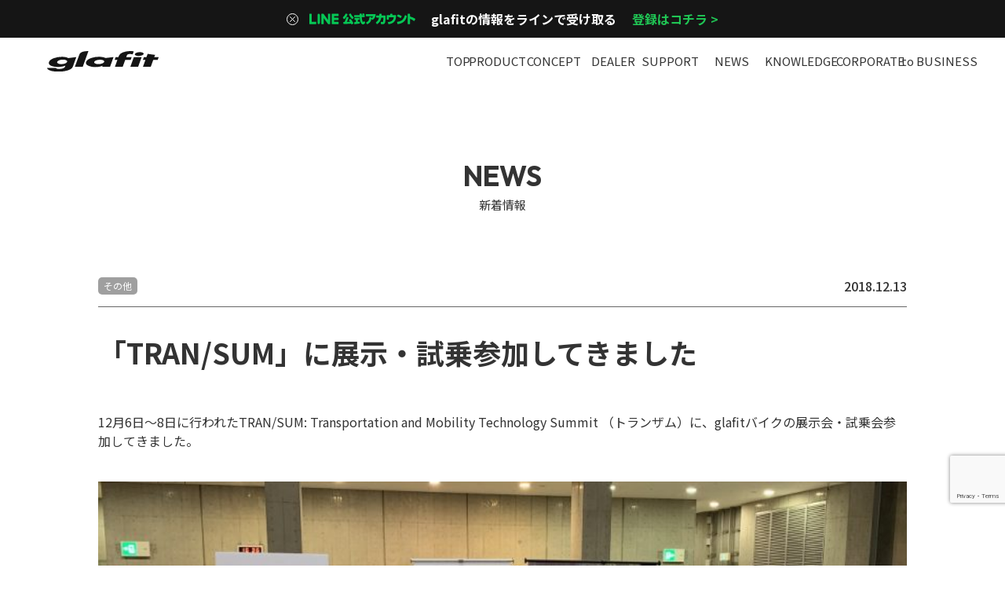

--- FILE ---
content_type: text/html; charset=UTF-8
request_url: https://glafit.com/news/life_181213/
body_size: 11274
content:
<!DOCTYPE html>
<html lang="ja">

<head>
  <meta charset="UTF-8">
  <meta http-equiv="X-UA-Compatible" content="IE=edge">
  <meta name="viewport" content="width=device-width, initial-scale=1.0">

  <!-- Google Fonts (Noto Sans JP 400+500+700) -->
  <link rel="preconnect" href="https://fonts.googleapis.com">
  <link rel="preconnect" href="https://fonts.gstatic.com" crossorigin>
  <link href="https://fonts.googleapis.com/css2?family=Noto+Sans+JP:wght@400;500;700&display=swap" rel="stylesheet">
  <link href="https://fonts.googleapis.com/css2?family=Outfit:wght@700&display=swap" rel="stylesheet">
  <link href="https://fonts.googleapis.com/css2?family=Outfit:wght@100..900&display=swap" rel="stylesheet">
  <link rel="stylesheet" href="https://glafit.com/corp/wp-content/themes/glafit2023/assets/css/reset.css">
      <link rel="stylesheet" href="https://glafit.com/corp/wp-content/themes/glafit2023/assets/css/page.css?t=1768686326">
      <link rel="stylesheet"
    href="https://glafit.com/corp/wp-content/themes/glafit2023/assets/css/common.css?t=1768686326">
  <link rel="stylesheet" href="https://cdn.jsdelivr.net/npm/swiper@8/swiper-bundle.min.css" />
  <link rel="stylesheet" type="text/css" href="https://cdn.jsdelivr.net/npm/slick-carousel@1.8.1/slick/slick.css">
  <script src="https://cdnjs.cloudflare.com/ajax/libs/gsap/3.11.4/gsap.min.js"></script>
  <script src="https://cdnjs.cloudflare.com/ajax/libs/gsap/3.11.4/ScrollTrigger.min.js"></script>
  <script src="https://cdnjs.cloudflare.com/ajax/libs/gsap/latest/TimelineLite.min.js"></script>
  <link href="https://unpkg.com/aos@2.3.1/dist/aos.css" rel="stylesheet">
  <link rel="stylesheet" type="text/css" href="//cdn.jsdelivr.net/npm/slick-carousel@1.8.1/slick/slick.css" />
  <link rel="stylesheet" href="https://use.fontawesome.com/releases/v5.15.4/css/all.css">

  <!-- jQueryの場合 -->
  <script src="https://glafit.com/corp/wp-content/themes/glafit2023/assets/js/jquery-3.6.0.min.js" defer></script>
  <script src="https://glafit.com/corp/wp-content/themes/glafit2023/assets/js/script.js?t=1768686326" defer></script>
  <script src="https://glafit.com/corp/wp-content/themes/glafit2023/assets/js/jquery.cookie.js" defer></script>

  <title>「TRAN/SUM」に展示・試乗参加してきました | glafit公式｜公道走行可能な電動バイク・電動キックボードメーカー</title>
  <link rel="icon" href="https://glafit.com/corp/wp-content/themes/glafit2023/assets/images/favicon.ico" />

  <meta property="fb:app_id" content="146953915961220">
  <meta property="og:title" content="「TRAN/SUM」に展示・試乗参加してきました | glafit公式｜公道走行可能な電動バイク・電動キックボードメーカー" />
      <meta property="og:image" content="https://glafit.com/corp/wp-content/uploads/2018/12/7d3cc6b93d72b0741a002c29e40b2be8.jpg">
        <meta name="description" content="12月6日～8日に行われたTRAN/SUM: Transportation and Mobility Technology Summit （トランザム）に、glafitバイクの展示会・試乗会参加してきました。 3日間で、 [&hellip;]" />
        <meta property="og:type" content="article" />
    <meta property="og:url" content="
  https://glafit.com/news/life_181213/">
  <meta name="twitter:card" content="summary_large_image">
  <meta name="twitter:site" content="@glafit_official">
  <meta property="og:site_name" content="glafit">
<!-- Google Tag Manager -->
<script>
(function (w, d, s, l, i) {
  w[l] = w[l] || []; w[l].push({
    'gtm.start':
      new Date().getTime(), event: 'gtm.js'
  }); var f = d.getElementsByTagName(s)[0],
    j = d.createElement(s),
    dl = l != 'dataLayer' ? '&l=' + l : ''; j.async = true; j.src =
      'https://www.googletagmanager.com/gtm.js?id=' + i + dl; f.parentNode.insertBefore(j, f);
})(window, document, 'script', 'dataLayer', 'GTM-MW446XVQ');
</script>
<!-- End Google Tag Manager -->
<!-- Google Tag Manager -->
<script>(function(w,d,s,l,i){w[l]=w[l]||[];w[l].push({'gtm.start':
new Date().getTime(),event:'gtm.js'});var f=d.getElementsByTagName(s)[0],
j=d.createElement(s),dl=l!='dataLayer'?'&l='+l:'';j.async=true;j.src=
'https://www.googletagmanager.com/gtm.js?id='+i+dl;f.parentNode.insertBefore(j,f);
})(window,document,'script','dataLayer','GTM-K4CGNM5');</script>
<!-- End Google Tag Manager -->
<script src="https://targety.jp/track/global.js?pid=511"></script>

  <link rel='dns-prefetch' href='//www.google.com' />
<link rel='dns-prefetch' href='//s.w.org' />
<link rel='stylesheet' id='wp-block-library-css'  href='https://glafit.com/corp/wp-includes/css/dist/block-library/style.min.css?ver=5.6.16' type='text/css' media='all' />
<link rel='stylesheet' id='contact-form-7-css'  href='https://glafit.com/corp/wp-content/plugins/contact-form-7/includes/css/styles.css?ver=5.3.2' type='text/css' media='all' />
<link rel='stylesheet' id='toc-screen-css'  href='https://glafit.com/corp/wp-content/plugins/table-of-contents-plus/screen.min.css?ver=2106' type='text/css' media='all' />
<link rel='stylesheet' id='tablepress-default-css'  href='https://glafit.com/corp/wp-content/tablepress-combined.min.css?ver=6' type='text/css' media='all' />
<script type='text/javascript' src='https://glafit.com/corp/wp-includes/js/jquery/jquery.min.js?ver=3.5.1' id='jquery-core-js'></script>
<script type='text/javascript' src='https://glafit.com/corp/wp-includes/js/jquery/jquery-migrate.min.js?ver=3.3.2' id='jquery-migrate-js'></script>
<link rel="canonical" href="https://glafit.com/news/life_181213/" />
<style type="text/css">div#toc_container {width: 100%;}</style><meta name="redi-version" content="1.1.6" /><link rel="icon" href="https://glafit.com/corp/wp-content/uploads/2023/12/favicon.ico" sizes="32x32" />
<link rel="icon" href="https://glafit.com/corp/wp-content/uploads/2023/12/favicon.ico" sizes="192x192" />
<link rel="apple-touch-icon" href="https://glafit.com/corp/wp-content/uploads/2023/12/favicon.ico" />
<meta name="msapplication-TileImage" content="https://glafit.com/corp/wp-content/uploads/2023/12/favicon.ico" />
</head>

<script async src="https://www.googletagmanager.com/gtag/js?id=UA-84344849-1"></script>
<script>
  window.dataLayer = window.dataLayer || [];

  function gtag() {
    dataLayer.push(arguments);
  }
  gtag('js', new Date());

  gtag('config', 'UA-84344849-1');
</script>

  <script src="https://sdks.shopifycdn.com/buy-button/latest/buy-button-storefront.min.js"></script>
  <script>
    (function () {
      var client = ShopifyBuy.buildClient({
        domain: 'b0665d.myshopify.com',
        storefrontAccessToken: '03e0a4d115e4c52a3a4c40aa6a23600a',
      });

      ShopifyBuy.UI.onReady(client).then(function (ui) {
        ui.createComponent('cart', {
          node: document.getElementById('shopify-cart'),
          moneyFormat: '%C2%A5%7B%7Bamount_no_decimals%7D%7D',
          options: {
            "cart": {
              "startOpen": false,
              "contents": {
                "button": true,
                "lineItems": true
              },
              "styles": {
                "button": {
                  ":hover": {
                    "background-color": "#006ee6"
                  },
                  "background-color": "#007aff",
                  ":focus": {
                    "background-color": "#006ee6"
                  }
                }
              },
              "text": {
                "title": "カート",
                "total": "小計",
                "empty": "カートを空にする",
                "notice": "",
                "button": "購入へ進む"
              },
              "popup": false
            },
            "toggle": {
              "styles": {
                "toggle": {
                  "background-color": "#007aff",
                  ":hover": {
                    "background-color": "#006ee6"
                  },
                  ":focus": {
                    "background-color": "#006ee6"
                  }
                }
              }
            }
          },
        });
      });
    })();
  </script>


<body>
  <!-- Google Tag Manager (noscript) -->
  <noscript><iframe src="https://www.googletagmanager.com/ns.html?id=GTM-MW446XVQ" height="0" width="0"
      style="display:none;visibility:hidden"></iframe></noscript>
  <!-- End Google Tag Manager (noscript) -->

<!-- Google Tag Manager (noscript) -->
<noscript><iframe src="https://www.googletagmanager.com/ns.html?id=GTM-K4CGNM5"
height="0" width="0" style="display:none;visibility:hidden"></iframe></noscript>
<!-- End Google Tag Manager (noscript) -->

  <div class="wrap ">
    <header class="header">
      <div class="header__banner">
        <img src="https://glafit.com/corp/wp-content/themes/glafit2023/assets/images/cross.svg" alt=""
          class="header__banner--cross">
        <div class="header__banner--box">
          <img src="https://glafit.com/corp/wp-content/themes/glafit2023/assets/images/header_banner_text.svg" alt=""
            class="header__banner--line">
          <div class="header__banner--flex">
            <p class="header__banner--text">glafitの情報をラインで受け取る</p>
            <a href="https://liff.line.me/1660793875-aNZ6B962/landing?follow=%40wwy3640x&lp=wkxKEw&liff_id=1660793875-aNZ6B962"
              target="_blank" rel="noopener noreferrer" class="header__banner--link">登録はコチラ ></a>
          </div>
        </div>
      </div>
      <div class="header__outer">
        <button class="hamburger" id="hamburger">
          <div class="hamburger__outer">
            <span class="hamburger__bar" id="top"></span>
            <span class="hamburger__bar" id="bottom"></span>
          </div>
        </button>
        <a href="https://glafit.com/" class="header__logo">
          <h1>
            <img src="https://glafit.com/corp/wp-content/themes/glafit2023/assets/images/header_logo.svg" alt="glafit">
          </h1>
        </a>
        <div class="header__nav">
          <div class="header__nav--item" id="hover2">
            <a href="https://glafit.com/" class="header__nav--text">TOP</a>
          </div>

          <div class="header__nav--item" id="hover1">
            <p class="header__nav--text hover hover1"><span>PRODUCT</span><span>製品紹介</span></p>
            <div class="header__nav--hover hover-item1">
              <a href="https://glafit.com/products/nfr/nfr-01-pro/" class="header__nav--goods goods3">
                <img src="https://glafit.com/corp/wp-content/themes/glafit2023/assets/images/goods_img3.png" alt=""
                  class="header__nav--img nfr">
                <p class="header__nav--name">特定原付 NFR-01 Pro</p>
              </a>
              <a href="https://glafit.com/products/nfr/nfr-01-lite/" class="header__nav--goods goods6">
                <img src="https://glafit.com/corp/wp-content/themes/glafit2023/assets/images/goods_img6.png" alt=""
                  class="header__nav--img nfr">
                <p class="header__nav--name">特定原付 NFR-01 Lite</p>
              </a>
              <a href="https://glafit.com/products/gfr/gfr-02/" class="header__nav--goods goods1">
                <img src="https://glafit.com/corp/wp-content/themes/glafit2023/assets/images/goods_img1.png" alt=""
                  class="header__nav--img gfr">
                <p class="header__nav--name">原付1種 GFR-02</p>
              </a>
              <a href="https://glafit.com/products/lom/" class="header__nav--goods goods2">
                <img src="https://glafit.com/corp/wp-content/themes/glafit2023/assets/images/goods_img2.png" alt=""
                  class="header__nav--img lom">
                <p class="header__nav--name">原付1種 LOM</p>
              </a>
              <a href="https://glafit.com/products/option/acc/" class="header__nav--goods goods4">
                <img src="https://glafit.com/corp/wp-content/themes/glafit2023/assets/images/goods_img4.png" alt=""
                  class="header__nav--img acc01">
                <p class="header__nav--name">アクセサリー</p>
              </a>
              <a href="https://glafit.com/products/option/service/" class="header__nav--goods goods5">
                <img src="https://glafit.com/corp/wp-content/themes/glafit2023/assets/images/goods_img5.png" alt=""
                  class="header__nav--img acc02">
                <p class="header__nav--name">サービスパーツ</p>
              </a>

            </div>
          </div>
          <div class="header__nav--item" id="hover2">
            <a href="https://glafit.com/concept/"
              class="header__nav--text hover2"><span>CONCEPT</span><span>コンセプト</span></a>
          </div>

          <div class="header__nav--item" id="hover2">
            <a href="https://glafit.com/dealer/"
              class="header__nav--text hover3"><span>DEALER</span><span>取扱い店舗</span></a>
          </div>

          <div class="header__nav--item" id="hover4">
            <p class="header__nav--text hover hover4"><span>SUPPORT</span><span>サポート</span></p>
            <div class="header__nav--hover hover-item4">
              <a href="https://service-glafit.com/" target="_blank" rel="noopener noreferrer" class="header__support">
                <img src="https://glafit.com/corp/wp-content/themes/glafit2023/assets/images/header_icon1.svg" alt=""
                  class="header__support--icon">
                <p class="header__support--text">
                  glafitユーザー登録は<br>
                  こちら
                </p>
                <img src="https://glafit.com/corp/wp-content/themes/glafit2023/assets/images/arrow-right.svg" alt=""
                  class="header__support--arrow">
              </a>
              <!-- <a href="https://glafit.com/support/" class="header__support">
                <p class="header__support--text">
                  ご購入前のお客様への<br>
                  サポートはこちら
                </p>
                <img src="https://glafit.com/corp/wp-content/themes/glafit2023/assets/images/arrow-right.svg" alt="" class="header__support--arrow">
              </a> -->
              <a href="https://glafit.com/support" class="header__support">
                <p class="header__support--text">
                  お客様サポートはこちら
                </p>
                <img src="https://glafit.com/corp/wp-content/themes/glafit2023/assets/images/arrow-right.svg" alt=""
                  class="header__support--arrow">
              </a>
              <a href="https://support.glafit.com/hc/ja?_gl=1*pudaf8*_ga*MTYyNzc2NDY5OC4xNjg4MzU4Mjgz*_ga_LXCVY1QQ3M*MTY5NjU0NzUwNi4xMDQuMS4xNjk2NTQ3NTA4LjU4LjAuMA"
                target="_blank" rel="noopener noreferrer" class="header__support">
                <p class="header__support--text">
                  FAQ
                </p>
                <img src="https://glafit.com/corp/wp-content/themes/glafit2023/assets/images/arrow-right.svg" alt=""
                  class="header__support--arrow">
              </a>
              <a href="https://glafit.com/support/jibaiseki/"
                target="" rel="noopener noreferrer" class="header__support">
                <p class="header__support--text">
                  自賠責加入へのご案内
                </p>
                <img src="https://glafit.com/corp/wp-content/themes/glafit2023/assets/images/arrow-right.svg" alt=""
                class="header__support--arrow">
              </a>
            </div>
          </div>
          <div class="header__nav--item" id="hover2">
            <a href="https://glafit.com/news/category/release/"
              class="header__nav--text hover5"><span>NEWS</span><span>新着情報</span></a>
          </div>
          <div class="header__nav--item" id="hover2">
            <a href="https://glafit.com/content/"
              class="header__nav--text hover5"><span>KNOWLEDGE</span><span>モビリティの豆知識</span></a>
          </div>
          <div class="header__nav--item" id="hover2">
            <a href="https://glafit.com/corporate/"
              class="header__nav--text hover5"><span>CORPORATE</span><span>会社案内</span></a>
          </div>
          <div class="header__nav--item" id="hover2" style="white-space:nowrap;">
            <a href="https://glafit.com/business/" class="header__nav--text hover5"><span>to BUSINESS</span><span>企業様向け</span></a>
          </div>
          <!-- <a href="https://ec.glafit.com/shop/basket.html" target="_blank" rel="noopener noreferrer" class="header__nav--text hover6"><img src="https://glafit.com/corp/wp-content/themes/glafit2023/assets/images/cart_btn.svg" alt=""></a> -->
        </div>
        <!-- <a href="https://ec.glafit.com/shop/basket.html" target="_blank" rel="noopener noreferrer" class="header__nav--text sp cart"><img src="https://glafit.com/corp/wp-content/themes/glafit2023/assets/images/cart_btn.svg" alt=""></a> -->
      </div>


    </header>

    <div class="slide" id="slide">
      <nav class="slide__nav">
        <a href="https://glafit.com/" class="slide__menu">TOP</a>
        <div class="slide__menu aco">製品紹介<span>PRODUCT</span></div>
        <div class="slide__aco aco1">
          <div class="slide__aco--box">
            <a href="https://glafit.com/products/nfr/nfr-01-pro/" class="slide__goods">
              <img src="https://glafit.com/corp/wp-content/themes/glafit2023/assets/images/goods_img3.png" alt=""
                class="slide__goods--img nfr">
              <p class="slide__goods--text">NFR-01 Pro</p>
            </a>
            <a href="https://glafit.com/products/nfr/nfr-01-lite/" class="slide__goods">
              <img src="https://glafit.com/corp/wp-content/themes/glafit2023/assets/images/goods_img3.png" alt=""
                class="slide__goods--img nfr">
              <p class="slide__goods--text">NFR-01 Lite</p>
            </a>
            <a href="https://glafit.com/products/gfr/gfr-02/" class="slide__goods">
              <img src="https://glafit.com/corp/wp-content/themes/glafit2023/assets/images/goods_img1.png" alt=""
                class="slide__goods--img gfr">
              <p class="slide__goods--text">GFR-02</p>
            </a>
            <a href="https://glafit.com/products/lom/" class="slide__goods">
              <img src="https://glafit.com/corp/wp-content/themes/glafit2023/assets/images/goods_img2.png" alt=""
                class="slide__goods--img lom">
              <p class="slide__goods--text">LOM</p>
            </a>
            <a href="https://glafit.com/products/option/acc/" class="slide__goods">
              <img src="https://glafit.com/corp/wp-content/themes/glafit2023/assets/images/goods_img4.png" alt=""
                class="slide__goods--img acc01">
              <p class="slide__goods--text">アクセサリー</p>
            </a>
            <a href="https://glafit.com/products/option/service/" class="slide__goods">
              <img src="https://glafit.com/corp/wp-content/themes/glafit2023/assets/images/goods_img5.png" alt=""
                class="slide__goods--img acc02">
              <p class="slide__goods--text">サービスパーツ</p>
            </a>
          </div>

        </div>
        <a href="https://glafit.com/concept/" class="slide__menu">コンセプト<span>CONCEPT</span></a>
        <a href="https://glafit.com/dealer/" class="slide__menu">取扱い店舗<span>DEALER</span></a>
        <div class="slide__menu aco">サポート<span>SUPPORT</span></div>
        <div class="slide__aco aco2">
          <a href="https://service-glafit.com/" target="_blank" rel="noopener noreferrer" class="slide__aco--link">
            <img src="https://glafit.com/corp/wp-content/themes/glafit2023/assets/images/header_icon1.svg" alt="">
            glafitユーザー登録はこちら
          </a>
          <!-- <a href="https://glafit.com/support/" class="slide__aco--link">ご購入前のお客様へのサポートはこちら</a> -->
          <a href="https://glafit.com/support/" class="slide__aco--link">お客様へのサポートはこちら</a>
          <a href="https://support.glafit.com/hc/ja?_gl=1*pudaf8*_ga*MTYyNzc2NDY5OC4xNjg4MzU4Mjgz*_ga_LXCVY1QQ3M*MTY5NjU0NzUwNi4xMDQuMS4xNjk2NTQ3NTA4LjU4LjAuMA"
            target="_blank" rel="noopener noreferrer" class="slide__aco--link">FAQ</a>
          <a href="https://glafit.com/support/jibaiseki/" class="slide__aco--link">自賠責加入へのご案内</a>
        </div>
        <a href="https://glafit.com/news/category/release/" class="slide__menu">新着情報<span>NEWS</span></a>
        <a href="https://glafit.com/content/" class="slide__menu">モビリティの豆知識<span
            class="menu1">KNOWLEDGE</span></a>
        <a href="https://glafit.com/corporate/" class="slide__menu">会社案内<span>CORPORATE</span></a>
        <a href="https://glafit.com/business/" class="slide__menu">企業様向け<span>to BUSINESS</span></a>
      </nav>
    </div>


    <main class="pt"
      id="">
<!--MAIN CONTENTS-->
<div class="main_contents" data-aos="fade-up">

      <article id="news-single" class="news-wrapper">
      <h2 class="title">NEWS</h2>
      <p class="title-sub">新着情報</p>
      <header class="page-header">
        

        <div class="news-page-header block_main">
          <div class="page-catname">
            <a href="https://glafit.com/news/category/release/other/">その他</a>          </div>
          <div class="meta">2018.12.13</div>
        </div>
      </header>

      <h2 class="page-ttl">「TRAN/SUM」に展示・試乗参加してきました</h2>

      <div class="block_main block_main_sub2 clearfix">
        <div class="page-content row center news_pg_single">
          <div class="col grid2of3">
            <!-- wysiwyg -->
            <div id="page-editor">
              <p>12月6日～8日に行われたTRAN/SUM: Transportation and Mobility Technology Summit （トランザム）に、glafitバイクの展示会・試乗会参加してきました。</p>
<p><img loading="lazy" class="aligncenter wp-image-3084" src="https://glafit.com/corp/wp-content/uploads/2018/12/ac37f3654c989ec10e33cf82a0932dc3.jpg" alt="" width="601" height="372" srcset="https://glafit.com/corp/wp-content/uploads/2018/12/ac37f3654c989ec10e33cf82a0932dc3.jpg 1000w, https://glafit.com/corp/wp-content/uploads/2018/12/ac37f3654c989ec10e33cf82a0932dc3-768x475.jpg 768w" sizes="(max-width: 601px) 100vw, 601px" /><br />
3日間で、同時開催の<a href="https://messe.nikkei.co.jp/in/" target="_blank" rel="noopener">社会インフラテック2018</a> や <a href="http://eco-pro.com/2018/">エコプロ2018</a>&nbsp;の来場者数が16万人超ということで、glafitの展示・試乗ブースも大盛況でした。<br />
<img loading="lazy" class="aligncenter wp-image-3085" src="https://glafit.com/corp/wp-content/uploads/2018/12/027446c2f9070b0f5b16a18208bf5fc7.jpg" alt="" width="600" height="450" srcset="https://glafit.com/corp/wp-content/uploads/2018/12/027446c2f9070b0f5b16a18208bf5fc7.jpg 1000w, https://glafit.com/corp/wp-content/uploads/2018/12/027446c2f9070b0f5b16a18208bf5fc7-768x575.jpg 768w" sizes="(max-width: 600px) 100vw, 600px" /><br />
<img loading="lazy" class="aligncenter wp-image-3086" src="https://glafit.com/corp/wp-content/uploads/2018/12/52a8ec2283c6fb31816c6126ba0d6050.jpg" alt="" width="600" height="450" srcset="https://glafit.com/corp/wp-content/uploads/2018/12/52a8ec2283c6fb31816c6126ba0d6050.jpg 1000w, https://glafit.com/corp/wp-content/uploads/2018/12/52a8ec2283c6fb31816c6126ba0d6050-768x576.jpg 768w" sizes="(max-width: 600px) 100vw, 600px" />とくに、試乗コースはキッチンカーの横に設けてもらい、休憩中の来場者の皆さんにも見て頂くこともでき、一時は試乗待ちの列ができるほどでした。</p>
<p>来場いただいた方からは、</p>
<div style="padding: 10px; border-radius: 10px; border: 5px double #FAD26A;"><span style="font-size: 16px;">・折りたためるから旅行にいいね</span><br />
<span style="font-size: 16px;">・災害時の避難や、支援時に使えるのではないか?</span><br />
<span style="font-size: 16px;">・通勤に丁度よさそう</span><br />
<span style="font-size: 16px;">・釣り場に行くのに、離れた駐車場からこれに乗っていくといいかも</span><br />
<span style="font-size: 16px;">・普段の移動がこれで楽になるね</span><br />
<span style="font-size: 16px;">・折りたためて漕げるなんて、初めて見た！<br />
・ウメボシ?! なんで??<br />
・電動アシスト自転車と何が違うの？</span></div>
<div></div>
<p>という声を頂戴しました。</p>
<p>また、試乗された方からは、</p>
<div style="padding: 10px; border-radius: 10px; border: 5px double #FAD26A;"><span style="font-size: 16px;">・楽しい</span><br />
<span style="font-size: 16px;">・楽ちんだーーー</span><br />
<span style="font-size: 16px;">・思ったよりスピードでる！</span><br />
<span style="font-size: 16px;">・ペダルは重くないのね</span><br />
<span style="font-size: 16px;">・アシスト自転車とは全く別物！後ろから押されてる感じ</span><br />
<span style="font-size: 16px;">・欲しい!!</span></div>
<p>などの声を頂きました。</p>
<p><strong><font color="#000000">今回はglafitバイクを直接見ていただくこと、体感していただくことができたイベントとなり、glafitバイクを多くの皆さんに知っていただくよい機会となりました。</font></strong><br />
ご来場いただきました皆さん、ありがとうござました。</p>
            </div><!--.page-editor-->

            <a href="https://glafit.com/news/category/release/" class="banner__btn">
              <img src="https://glafit.com/corp/wp-content/themes/glafit2023/assets/images/btn_blue.svg" alt="">
              <div class="banner__btn--bg w"></div>
              <p>一覧へ戻る</p>
            </a>



            

                                      <aside class="related release">
                      <h2 class="h2">関連記事</h2>
                      <ul class="release-list">
                                                  <a href="https://glafit.com/news/202512-media-coverage/" class="news__item">
                            <div class="news__item--left">
                              <p class="news__item--cat">
                                メディア掲載</p>
                            </div>
                            <div class="news__item--right">
                              <p class="news__item--date">2026.01.05</p>
                              <p class="news__item--text">メディア掲載一覧　2025年12月</p>
                            </div>
                          </a>
                                                  <a href="https://glafit.com/news/pr20260103/" class="news__item">
                            <div class="news__item--left">
                              <p class="news__item--cat">
                                プレスリリース</p>
                            </div>
                            <div class="news__item--right">
                              <p class="news__item--date">2026.01.03</p>
                              <p class="news__item--text">glafit、2026年の幕開けを飾る「新春・移動体験応援キャンペーン」を2026年1月3日（土）より開催</p>
                            </div>
                          </a>
                                                  <a href="https://glafit.com/news/pr20251223/" class="news__item">
                            <div class="news__item--left">
                              <p class="news__item--cat">
                                プレスリリース</p>
                            </div>
                            <div class="news__item--right">
                              <p class="news__item--date">2025.12.23</p>
                              <p class="news__item--text">glafitがインパクトスタートアップ協会（ISA）に加入。81社が新たに加わり正会員数は325社に</p>
                            </div>
                          </a>
                                                  <a href="https://glafit.com/news/pr20251215/" class="news__item">
                            <div class="news__item--left">
                              <p class="news__item--cat">
                                プレスリリース</p>
                            </div>
                            <div class="news__item--right">
                              <p class="news__item--date">2025.12.15</p>
                              <p class="news__item--text">12月15日（月）10:00から12月22日（月）9:59まで「HOLIDAY WEEK FAIR」を公式オンラインショップにて開催</p>
                            </div>
                          </a>
                                              </ul>
                    </aside>
                  
                
            

                  
                
            


          </div><!-- .col -->
        </div><!-- .page-content -->
      </div>
    </article>
  
</div>
<!--/MAIN CONTENTS-->
<div class="modal__wrapper">
  <div class="modal__layer"></div>
  <div class="modal__container">

    <!-- モーダルを閉じるボタン -->
    <div class="modal__close"></div>
    <!-- / モーダルを閉じるボタン -->

    <!-- モーダル内のコンテンツ -->
    <div class="modal__content"></div>
    <!-- / モーダル内のコンテンツ -->

  </div>
</div>

  <!-- <div class="banner">
    <div class="banner__wrap">
      <div class="banner__cont">
        <div class="banner__left">
          <p class="banner__text">都合のいい電動バイクで、快適に走ろう。</p>
          <a href="https://glafit.com/products/gfr/gfr-02/" class="banner__btn">
            <img src="https://glafit.com/corp/wp-content/themes/glafit2023/assets/images/btn_blue.svg" alt="">
            <div class="banner__btn--bg"></div>
            <p>GFR-02</p>
          </a>
        </div>
        <img src="https://glafit.com/corp/wp-content/themes/glafit2023/assets/images/goods_img1.png" alt="" class="banner__img">
      </div>
    </div>
  </div> -->
  <div class="banner">
    <div class="banner__wrap">
      <div class="banner__cont">
        <div class="banner__left">
          <p class="banner__text">一生こがない電動サイクル</p>
          <a href="https://glafit.com/products/nfr/nfr-01-pro/" class="banner__btn">
            <img src="https://glafit.com/corp/wp-content/themes/glafit2023/assets/images/btn_blue.svg" alt="">
            <div class="banner__btn--bg"></div>
            <p>NFR-01 Pro</p>
          </a>
        </div>
        <img src="https://glafit.com/corp/wp-content/themes/glafit2023/assets/images/nfr01-pro.png" alt="" class="banner__img">
      </div>
    </div>
  </div>

          <div class="banner_slider" dir="rtl">
      <div class="swiper-wrapper">

              </div>
    </div>
            <div class="banner_slider" dir="rtl">
      <div class="swiper-wrapper">

              </div>
    </div>
    
</main>

<footer class="footer pb">
  <div class="footer__wrap">
    <div class="footer__cont">
      <div class="footer__top">
        <a href="https://glafit.com/">
          <img src="https://glafit.com/corp/wp-content/themes/glafit2023/assets/images/header_logo.svg" alt=""
            class="footer__logo">
        </a>

        <div class="footer__sns">
          <a href="https://www.instagram.com/enjoy_glafit/" target="_blank" rel="noopener noreferrer"
            class="footer__sns--link">
            <img src="https://glafit.com/corp/wp-content/themes/glafit2023/assets/images/instagram.svg" alt=""
              class="footer__sns--icon">
          </a>
          <a href="https://twitter.com/glafit_official" target="_blank" rel="noopener noreferrer"
            class="footer__sns--link">
            <img src="https://glafit.com/corp/wp-content/themes/glafit2023/assets/images/twitter.svg" alt=""
              class="footer__sns--icon">
          </a>
          <a href="https://www.facebook.com/glafit/" target="_blank" rel="noopener noreferrer"
            class="footer__sns--link">
            <img src="https://glafit.com/corp/wp-content/themes/glafit2023/assets/images/facebook.svg" alt=""
              class="footer__sns--icon">
          </a>
          <a href="https://www.youtube.com/c/glafit" target="_blank" rel="noopener noreferrer"
            class="footer__sns--link">
            <img src="https://glafit.com/corp/wp-content/themes/glafit2023/assets/images/youtube.svg" alt=""
              class="footer__sns--icon">
          </a>
          <a href="https://www.tiktok.com/@glafit_official" target="_blank" rel="noopener noreferrer"
            class="footer__sns--link">
            <img src="https://glafit.com/corp/wp-content/themes/glafit2023/assets/images/tiktok.svg" alt=""
              class="footer__sns--icon">
          </a>
        </div>
        <a href="https://liff.line.me/1660793875-aNZ6B962/landing?follow=%40wwy3640x&lp=uLvOrn&liff_id=1660793875-aNZ6B962"
          target="_blank" rel="noopener noreferrer" class="footer__line">
          <img src="https://glafit.com/corp/wp-content/themes/glafit2023/assets/images/btn_line.svg" alt="">
        </a>
      </div>
      <div class="footer__bottom">
        <div class="footer__nav">
          <a href="https://glafit.com/inquiries/" class="footer__nav--text">メディア・報道・制作関係法人向けのお問合せ窓口</a>
          <a href="https://recruit.glafit.com/" target="_blank" rel="noopener noreferrer"
            class="footer__nav--text">RECRUIT</a>
          <a href="https://glafit.com/privacy/" class="footer__nav--text">プライバシーポリシー</a>
          <a href="https://glafit.com/terms/" class="footer__nav--text">特定商取引法に基づく表記</a>
        </div>
        <p class="footer__copy">Copyright ©︎ 2023 glafit inc.</p>
      </div>
    </div>
  </div>
</footer>
</div>
<script src="https://unpkg.com/aos@2.3.1/dist/aos.js"></script>
<script>
  AOS.init({
    offset: 300,
  });
</script>

<script src="https://cdn.jsdelivr.net/npm/swiper@8/swiper-bundle.min.js"></script>
<script>
  const pick_swiper = new Swiper("#pick-slider", {
    slidesPerView: 1,
    speed: 600,
    spaceBetween: 35,
    pagination: {
      el: ".pick-swiper-pagination"
    },
  });
</script>

<script>
  const kom_swiper = new Swiper("#kom-slider", {
    slidesPerView: 1,
    speed: 600,
    spaceBetween: 35,

    breakpoints: {
      768: {
        slidesPerView: 1.5,
        spaceBetween: 30,
      },
      1025: {
        slidesPerView: 3,
        spaceBetween: 30,
      }
    },
    pagination: {
      el: ".kom-swiper-pagination"
    },
  });
</script>

<script>
  const review_swiper = new Swiper("#review-slider", {
    slidesPerView: 1,
    speed: 600,
    spaceBetween: 20,

    breakpoints: {
      1025: {
        // width: 305,
        slidesPerView: 3,
        spaceBetween: 30,
      }
    },
    pagination: {
      el: ".review-swiper-pagination"
    },
  });
</script>

<script>
  const custom_swiper = new Swiper("#custom-slider", {
    slidesPerView: 1,
    speed: 1000,
    spaceBetween: 35,
    autoplay: {
      delay: 3500,
    },
    pagination: {
      el: ".custom-swiper-pagination",
    },
  });
</script>

<!-- NFR-01-pro -->
<script>
  const nfr_sec5_slider_text = new Swiper("#nfr-sec5-slider-text", {
    slidesPerView: 1,
    spaceBetween: 0,
    allowTouchMove: false,
    speed: 1500,
    autoplay: {
      delay: 2500,
      disableOnInteraction: false,
    },
    breakpoints: {
      769: {
        spaceBetween: 100,
      },
    },
  });
  const nfr_sec5_slider_img = new Swiper("#nfr-sec5-slider-img", {
    slidesPerView: 1,
    spaceBetween: 100,
    speed: 1500,
    loop: true,
    allowTouchMove: true,
    autoplay: {
      delay: 2500,
      disableOnInteraction: false,
    },
    effect: 'fade',
    pagination: {
      el: ".custom-swiper-pagination",
      clickable: true,
    },
    thumbs: {
      swiper: nfr_sec5_slider_text,
    },
  });
</script>
<script>
  const nfr_sec7_slider = new Swiper("#nfr-sec7-slider", {
    loop: true,
    slidesPerView: 1,
    speed: 4000,
    autoplay: {
      delay: 3000,
      reverseDirection: false,
      disableOnInteraction: false,
    },
  });
</script>
<script>
  const nfr_sec8_slider = new Swiper("#nfr-sec8-slider", {
    slidesPerView: 1,
    slidesPerGroup: 1,
    spaceBetween: 20,
    speed: 1500,
    loop: false,
    autoplay: {
      delay: 1000,
      reverseDirection: false,
      disableOnInteraction: false,
    },
    scrollbar: {
      el: ".custom-swiper-scrollbar",
      hide: false,
      draggable: true,
      dragSize: 'auto',
    },

    breakpoints: {
      769: {
        slidesPerView: 3.5,
        slidesPerGroup: 1,
        spaceBetween: 50,
        autoplay: {
          delay: 700,
        },
      },
      1025: {
        slidesPerView: 4,
        slidesPerGroup: 1,
        spaceBetween: 50,
        autoplay: {
          delay: 1000,
        },

      },
      1600: {
        slidesPerView: 4.5,
        slidesPerGroup: 1,
        spaceBetween: 50,
        autoplay: {
          delay: 2000,
        },
      },
    },
  });
</script>
<script>
  const nfr_sec12_slider = new Swiper("#nfr-sec12-slider", {
    slidesPerView: 1.5,
    spaceBetween: 30,
    speed: 500,
    loop: true,
    allowTouchMove: false,
    autoplay: {
      delay: 3000,
      disableOnInteraction: false,
    },
    scrollbar: {
      el: ".custom-swiper-scrollbar",
      hide: false,
      draggable: true
    },
    breakpoints: {
      769: {
        slidesPerView: 3,
        spaceBetween: 80,
        loop: false,
        autoplay: {
          delay: 3000,
        },
      },
    },
  });
</script>

<script>
  const nfr_sec11_slider_text = new Swiper("#nfr-sec11-slider-text", {
    slidesPerView: 1,
    spaceBetween: 100,
    allowTouchMove: false,
    speed: 800,
    autoplay: {
      delay: 5000,
      disableOnInteraction: false,
    },
    allowTouchMove: false,
  });
  const nfr_sec11_slider_img = new Swiper("#nfr-sec11-slider-img", {
    slidesPerView: 1,
    spaceBetween: 0,
    allowTouchMove: true,
    speed: 800,
    loop: true,
    autoplay: {
      delay: 5000,
      disableOnInteraction: false,
    },
    thumbs: {
      swiper: nfr_sec11_slider_text,
    },
    pagination: {
      el: ".custom-swiper-pagination",
      clickable: true,
    },
    navigation: {
      nextEl: ".swiper-button-next",
    },
  });
</script>

<script>
  const nfr_sec18_slider_text = new Swiper("#nfr-sec18-slider-text", {
    slidesPerView: 1,
    spaceBetween: 100,
    loop: true,
    allowTouchMove: false,
    speed: 100,
    autoplay: {
      delay: 3000,
      disableOnInteraction: false,
    },
    effect: 'fade',
    fadeEffect: {
      crossFade: true,
      speed: 0,
    },
  });

  const nfr_sec18_slider_img = new Swiper("#nfr-sec18-slider-img", {
    slidesPerView: 1,
    spaceBetween: 50,
    speed: 100,
    loop: true,
    autoplay: {
      delay: 3000,
      reverseDirection:false,
      disableOnInteraction: false,
    },
    effect: 'fade',
    fadeEffect: {
      crossFade: true,
      speed: 0,
    },
    thumbs: {
      swiper: nfr_sec18_slider_text,
    },
    pagination: {
      el: ".custom-swiper-pagination",
      clickable: true,
    },
  });
</script>
<script>
  const nfr_sec28_slider = new Swiper("#nfr-sec28-slider", {
    slidesPerView: 1.3,
    slidesPerGroup: 1,
    spaceBetween: 20,
    speed: 1500,
    loop: false,
    scrollbar: {
      el: ".custom-swiper-scrollbar",
      hide: false,
      draggable: true
    },
    breakpoints: {
      769: {
        slidesPerView: 1.5,
        slidesPerGroup: 1,
        spaceBetween: 50,
        autoplay: {
          delay: 700,
        },
      },
      1025: {
        slidesPerView: 2.2,
        slidesPerGroup: 1,
        spaceBetween: 50,
        autoplay: {
          delay: 1000,
        },

      },

    },
  });
</script>

<!-- NFR-01-Lite -->
<script>
  const nfr_l_fv_slider = new Swiper("#nfr_l-fv-slider", {
    slidesPerView: 1,
    speed: 800,
    effect: 'fade',
    loop: true,
    autoplay: {
      delay: 3000,
      disableOnInteraction: false,
    },
    on: {
    slideChange: function () {
      // 現在のスライドに霧をかける処理
      const slides = document.querySelectorAll('.swiper-slide');
      slides.forEach(slide => {
        slide.classList.remove('fog-effect'); // 霧をリセット
      });
      
      const activeSlide = slides[this.activeIndex];
      activeSlide.classList.add('fog-effect'); // 現在のスライドに霧を追加
    }
  }

  });
</script>
<script>
  const nfr_l_sec3_slider = new Swiper("#nfr_l-sec3-slider", {
    slidesPerView: 1.2,
    slidesPerGroup: 1,
    spaceBetween: 20,
    speed: 1000,
    loop: false,
    autoplay:false,
    centeredSlides:true,
    navigation: {
      nextEl: ".swiper-button-next",
      prevEl: ".swiper-button-prev",
    },
    scrollbar: {
      el: ".custom-swiper-scrollbar",
      draggable: true
    },
    breakpoints: {
      769: {
        slidesPerView: 2.5,
        slidesPerGroup: 1,
        spaceBetween: 50,
        centeredSlides:false,
        autoplay: {
          delay: 700,
        },
      },
      1025: {
        slidesPerView: 3,
        slidesPerGroup: 1,
        spaceBetween: 50,
        centeredSlides:false,
        autoplay: {
          delay: 1000,
        },

      },

    },
  });

</script>

<script>
  const nfr_l_sec12_slider = new Swiper("#nfr_l-sec12-slider", {
    slidesPerView: 2.7,
    slidesPerGroup: 1,
    spaceBetween: 20,
    speed: 1500,
    loop: true,
    autoplay: {
      delay: 3000,
      reverseDirection:false,
      disableOnInteraction: false,
    },

  });
</script>

<script>
const swipers = []; // Swiperインスタンスを保存しておく

document.querySelectorAll('.slider-flow').forEach((slider, index) => {
  const swiper = new Swiper(slider, {
    loop: true,
    autoplay: {
      delay: 4000,
      disableOnInteraction: false,
    },
    pagination: {
      el: ".custom-swiper-pagination",
      clickable: true,
    },
    breakpoints: {
      0: {
        slidesPerView: 2,
        loop: false,
        speed: 0,
        spaceBetween: 20,
        allowTouchMove: false,
        pagination: {
          enable: false,
        },
      },
      768: {
        slidesPerView: 1,
        loop: true,
        speed: 500,
        spaceBetween: 50,
        autoplay: {
          delay: 4000,
        },
        pagination: {
          enable: true,
        },
      },
    },
  });
  swipers.push(swiper);
});



</script>

<script>
  const nfr_review_swiper = new Swiper("#nfr-review-slider", {
    slidesPerView: 1, //スライダーコンテナにスライドを1枚同時表示
    speed: 1500, //スライドの推移時間を1500msに
    spaceBetween: 20, //スライド間の距離を16pxに
    loop: false,
    breakpoints: {
      1025: {
        // width: 305,
        slidesPerView: 3, //スライダーコンテナにスライドを3枚同時表示
        spaceBetween: 30, //スライド間の距離を16pxに
      }
    },
    scrollbar: {
      el: ".custom-swiper-scrollbar",
      hide: false,
      draggable: true
    }
  });
</script>
<!-- NFR-01-pro -->

 <script>
  const nfr_lp_sec4__slider = new Swiper("#nfr_lp_sec4_slider", {
    slidesPerView: 1.6,
    slidesPerGroup: 1,
    spaceBetween: 50,
    speed: 1000,
    autoplay: false,
    loop: false,
  });
</script>
 <script>
  const nfr_lp_lineup = new Swiper("#nfr_lp_lineup", {
    slidesPerView: 1.2,
    slidesPerGroup: 1,
    spaceBetween: 20,
    speed: 1000,
    loop: false,
    autoplay:false,
    centeredSlides:true,
    // slideActiveClass:'active',
    navigation: {
      nextEl: ".swiper-button-next",
      prevEl: ".swiper-button-prev",
    },
    scrollbar: {
      el: ".custom-swiper-scrollbar",
      draggable: true
    },
      breakpoints: {
    768: {
      slidesPerView: 1.5,
      spaceBetween: 30,
      speed: 1000,
      loop: false,
      centeredSlides:false,
      autoplay: {
        delay: 3000,
      },
    },
      1050: {
        slidesPerView: 3.0,
        spaceBetween: 30,
        speed: 1000,
        loop: false,
        centeredSlides:false,
        autoplay: {
          delay: 3000,
        },
      },
    },

  });
</script>

<script>
  const banner_swiper = new Swiper(".banner_slider", {
    slidesPerView: 2,
    speed: 600,
    spaceBetween:15,
    speed: 1000,
    loop: false,
    direction: 'horizontal',
    rtl: true,   
    autoplay: true,
  });
</script>

<script type="text/javascript" src="https://glafit.com/corp/wp-content/themes/glafit2023/assets/js/slick.js"></script>
<script>
  jQuery('.pdmainimg_main_slide').slick();
</script>
<script defer src="https://use.fontawesome.com/releases/v5.15.4/js/all.js"></script>


<script type='text/javascript' id='contact-form-7-js-extra'>
/* <![CDATA[ */
var wpcf7 = {"apiSettings":{"root":"https:\/\/glafit.com\/wp-json\/contact-form-7\/v1","namespace":"contact-form-7\/v1"}};
/* ]]> */
</script>
<script type='text/javascript' src='https://glafit.com/corp/wp-content/plugins/contact-form-7/includes/js/scripts.js?ver=5.3.2' id='contact-form-7-js'></script>
<script type='text/javascript' id='toc-front-js-extra'>
/* <![CDATA[ */
var tocplus = {"smooth_scroll_offset":"100"};
/* ]]> */
</script>
<script type='text/javascript' src='https://glafit.com/corp/wp-content/plugins/table-of-contents-plus/front.min.js?ver=2106' id='toc-front-js'></script>
<script type='text/javascript' src='https://www.google.com/recaptcha/api.js?render=6Lebb8YkAAAAACi6mcsHwQCUuQvwcd3QWv20aZnv&#038;ver=3.0' id='google-recaptcha-js'></script>
<script type='text/javascript' id='wpcf7-recaptcha-js-extra'>
/* <![CDATA[ */
var wpcf7_recaptcha = {"sitekey":"6Lebb8YkAAAAACi6mcsHwQCUuQvwcd3QWv20aZnv","actions":{"homepage":"homepage","contactform":"contactform"}};
/* ]]> */
</script>
<script type='text/javascript' src='https://glafit.com/corp/wp-content/plugins/contact-form-7/modules/recaptcha/script.js?ver=5.3.2' id='wpcf7-recaptcha-js'></script>
</body>


</html>

--- FILE ---
content_type: text/html; charset=utf-8
request_url: https://www.google.com/recaptcha/api2/anchor?ar=1&k=6Lebb8YkAAAAACi6mcsHwQCUuQvwcd3QWv20aZnv&co=aHR0cHM6Ly9nbGFmaXQuY29tOjQ0Mw..&hl=en&v=PoyoqOPhxBO7pBk68S4YbpHZ&size=invisible&anchor-ms=20000&execute-ms=30000&cb=fb9larng77
body_size: 48758
content:
<!DOCTYPE HTML><html dir="ltr" lang="en"><head><meta http-equiv="Content-Type" content="text/html; charset=UTF-8">
<meta http-equiv="X-UA-Compatible" content="IE=edge">
<title>reCAPTCHA</title>
<style type="text/css">
/* cyrillic-ext */
@font-face {
  font-family: 'Roboto';
  font-style: normal;
  font-weight: 400;
  font-stretch: 100%;
  src: url(//fonts.gstatic.com/s/roboto/v48/KFO7CnqEu92Fr1ME7kSn66aGLdTylUAMa3GUBHMdazTgWw.woff2) format('woff2');
  unicode-range: U+0460-052F, U+1C80-1C8A, U+20B4, U+2DE0-2DFF, U+A640-A69F, U+FE2E-FE2F;
}
/* cyrillic */
@font-face {
  font-family: 'Roboto';
  font-style: normal;
  font-weight: 400;
  font-stretch: 100%;
  src: url(//fonts.gstatic.com/s/roboto/v48/KFO7CnqEu92Fr1ME7kSn66aGLdTylUAMa3iUBHMdazTgWw.woff2) format('woff2');
  unicode-range: U+0301, U+0400-045F, U+0490-0491, U+04B0-04B1, U+2116;
}
/* greek-ext */
@font-face {
  font-family: 'Roboto';
  font-style: normal;
  font-weight: 400;
  font-stretch: 100%;
  src: url(//fonts.gstatic.com/s/roboto/v48/KFO7CnqEu92Fr1ME7kSn66aGLdTylUAMa3CUBHMdazTgWw.woff2) format('woff2');
  unicode-range: U+1F00-1FFF;
}
/* greek */
@font-face {
  font-family: 'Roboto';
  font-style: normal;
  font-weight: 400;
  font-stretch: 100%;
  src: url(//fonts.gstatic.com/s/roboto/v48/KFO7CnqEu92Fr1ME7kSn66aGLdTylUAMa3-UBHMdazTgWw.woff2) format('woff2');
  unicode-range: U+0370-0377, U+037A-037F, U+0384-038A, U+038C, U+038E-03A1, U+03A3-03FF;
}
/* math */
@font-face {
  font-family: 'Roboto';
  font-style: normal;
  font-weight: 400;
  font-stretch: 100%;
  src: url(//fonts.gstatic.com/s/roboto/v48/KFO7CnqEu92Fr1ME7kSn66aGLdTylUAMawCUBHMdazTgWw.woff2) format('woff2');
  unicode-range: U+0302-0303, U+0305, U+0307-0308, U+0310, U+0312, U+0315, U+031A, U+0326-0327, U+032C, U+032F-0330, U+0332-0333, U+0338, U+033A, U+0346, U+034D, U+0391-03A1, U+03A3-03A9, U+03B1-03C9, U+03D1, U+03D5-03D6, U+03F0-03F1, U+03F4-03F5, U+2016-2017, U+2034-2038, U+203C, U+2040, U+2043, U+2047, U+2050, U+2057, U+205F, U+2070-2071, U+2074-208E, U+2090-209C, U+20D0-20DC, U+20E1, U+20E5-20EF, U+2100-2112, U+2114-2115, U+2117-2121, U+2123-214F, U+2190, U+2192, U+2194-21AE, U+21B0-21E5, U+21F1-21F2, U+21F4-2211, U+2213-2214, U+2216-22FF, U+2308-230B, U+2310, U+2319, U+231C-2321, U+2336-237A, U+237C, U+2395, U+239B-23B7, U+23D0, U+23DC-23E1, U+2474-2475, U+25AF, U+25B3, U+25B7, U+25BD, U+25C1, U+25CA, U+25CC, U+25FB, U+266D-266F, U+27C0-27FF, U+2900-2AFF, U+2B0E-2B11, U+2B30-2B4C, U+2BFE, U+3030, U+FF5B, U+FF5D, U+1D400-1D7FF, U+1EE00-1EEFF;
}
/* symbols */
@font-face {
  font-family: 'Roboto';
  font-style: normal;
  font-weight: 400;
  font-stretch: 100%;
  src: url(//fonts.gstatic.com/s/roboto/v48/KFO7CnqEu92Fr1ME7kSn66aGLdTylUAMaxKUBHMdazTgWw.woff2) format('woff2');
  unicode-range: U+0001-000C, U+000E-001F, U+007F-009F, U+20DD-20E0, U+20E2-20E4, U+2150-218F, U+2190, U+2192, U+2194-2199, U+21AF, U+21E6-21F0, U+21F3, U+2218-2219, U+2299, U+22C4-22C6, U+2300-243F, U+2440-244A, U+2460-24FF, U+25A0-27BF, U+2800-28FF, U+2921-2922, U+2981, U+29BF, U+29EB, U+2B00-2BFF, U+4DC0-4DFF, U+FFF9-FFFB, U+10140-1018E, U+10190-1019C, U+101A0, U+101D0-101FD, U+102E0-102FB, U+10E60-10E7E, U+1D2C0-1D2D3, U+1D2E0-1D37F, U+1F000-1F0FF, U+1F100-1F1AD, U+1F1E6-1F1FF, U+1F30D-1F30F, U+1F315, U+1F31C, U+1F31E, U+1F320-1F32C, U+1F336, U+1F378, U+1F37D, U+1F382, U+1F393-1F39F, U+1F3A7-1F3A8, U+1F3AC-1F3AF, U+1F3C2, U+1F3C4-1F3C6, U+1F3CA-1F3CE, U+1F3D4-1F3E0, U+1F3ED, U+1F3F1-1F3F3, U+1F3F5-1F3F7, U+1F408, U+1F415, U+1F41F, U+1F426, U+1F43F, U+1F441-1F442, U+1F444, U+1F446-1F449, U+1F44C-1F44E, U+1F453, U+1F46A, U+1F47D, U+1F4A3, U+1F4B0, U+1F4B3, U+1F4B9, U+1F4BB, U+1F4BF, U+1F4C8-1F4CB, U+1F4D6, U+1F4DA, U+1F4DF, U+1F4E3-1F4E6, U+1F4EA-1F4ED, U+1F4F7, U+1F4F9-1F4FB, U+1F4FD-1F4FE, U+1F503, U+1F507-1F50B, U+1F50D, U+1F512-1F513, U+1F53E-1F54A, U+1F54F-1F5FA, U+1F610, U+1F650-1F67F, U+1F687, U+1F68D, U+1F691, U+1F694, U+1F698, U+1F6AD, U+1F6B2, U+1F6B9-1F6BA, U+1F6BC, U+1F6C6-1F6CF, U+1F6D3-1F6D7, U+1F6E0-1F6EA, U+1F6F0-1F6F3, U+1F6F7-1F6FC, U+1F700-1F7FF, U+1F800-1F80B, U+1F810-1F847, U+1F850-1F859, U+1F860-1F887, U+1F890-1F8AD, U+1F8B0-1F8BB, U+1F8C0-1F8C1, U+1F900-1F90B, U+1F93B, U+1F946, U+1F984, U+1F996, U+1F9E9, U+1FA00-1FA6F, U+1FA70-1FA7C, U+1FA80-1FA89, U+1FA8F-1FAC6, U+1FACE-1FADC, U+1FADF-1FAE9, U+1FAF0-1FAF8, U+1FB00-1FBFF;
}
/* vietnamese */
@font-face {
  font-family: 'Roboto';
  font-style: normal;
  font-weight: 400;
  font-stretch: 100%;
  src: url(//fonts.gstatic.com/s/roboto/v48/KFO7CnqEu92Fr1ME7kSn66aGLdTylUAMa3OUBHMdazTgWw.woff2) format('woff2');
  unicode-range: U+0102-0103, U+0110-0111, U+0128-0129, U+0168-0169, U+01A0-01A1, U+01AF-01B0, U+0300-0301, U+0303-0304, U+0308-0309, U+0323, U+0329, U+1EA0-1EF9, U+20AB;
}
/* latin-ext */
@font-face {
  font-family: 'Roboto';
  font-style: normal;
  font-weight: 400;
  font-stretch: 100%;
  src: url(//fonts.gstatic.com/s/roboto/v48/KFO7CnqEu92Fr1ME7kSn66aGLdTylUAMa3KUBHMdazTgWw.woff2) format('woff2');
  unicode-range: U+0100-02BA, U+02BD-02C5, U+02C7-02CC, U+02CE-02D7, U+02DD-02FF, U+0304, U+0308, U+0329, U+1D00-1DBF, U+1E00-1E9F, U+1EF2-1EFF, U+2020, U+20A0-20AB, U+20AD-20C0, U+2113, U+2C60-2C7F, U+A720-A7FF;
}
/* latin */
@font-face {
  font-family: 'Roboto';
  font-style: normal;
  font-weight: 400;
  font-stretch: 100%;
  src: url(//fonts.gstatic.com/s/roboto/v48/KFO7CnqEu92Fr1ME7kSn66aGLdTylUAMa3yUBHMdazQ.woff2) format('woff2');
  unicode-range: U+0000-00FF, U+0131, U+0152-0153, U+02BB-02BC, U+02C6, U+02DA, U+02DC, U+0304, U+0308, U+0329, U+2000-206F, U+20AC, U+2122, U+2191, U+2193, U+2212, U+2215, U+FEFF, U+FFFD;
}
/* cyrillic-ext */
@font-face {
  font-family: 'Roboto';
  font-style: normal;
  font-weight: 500;
  font-stretch: 100%;
  src: url(//fonts.gstatic.com/s/roboto/v48/KFO7CnqEu92Fr1ME7kSn66aGLdTylUAMa3GUBHMdazTgWw.woff2) format('woff2');
  unicode-range: U+0460-052F, U+1C80-1C8A, U+20B4, U+2DE0-2DFF, U+A640-A69F, U+FE2E-FE2F;
}
/* cyrillic */
@font-face {
  font-family: 'Roboto';
  font-style: normal;
  font-weight: 500;
  font-stretch: 100%;
  src: url(//fonts.gstatic.com/s/roboto/v48/KFO7CnqEu92Fr1ME7kSn66aGLdTylUAMa3iUBHMdazTgWw.woff2) format('woff2');
  unicode-range: U+0301, U+0400-045F, U+0490-0491, U+04B0-04B1, U+2116;
}
/* greek-ext */
@font-face {
  font-family: 'Roboto';
  font-style: normal;
  font-weight: 500;
  font-stretch: 100%;
  src: url(//fonts.gstatic.com/s/roboto/v48/KFO7CnqEu92Fr1ME7kSn66aGLdTylUAMa3CUBHMdazTgWw.woff2) format('woff2');
  unicode-range: U+1F00-1FFF;
}
/* greek */
@font-face {
  font-family: 'Roboto';
  font-style: normal;
  font-weight: 500;
  font-stretch: 100%;
  src: url(//fonts.gstatic.com/s/roboto/v48/KFO7CnqEu92Fr1ME7kSn66aGLdTylUAMa3-UBHMdazTgWw.woff2) format('woff2');
  unicode-range: U+0370-0377, U+037A-037F, U+0384-038A, U+038C, U+038E-03A1, U+03A3-03FF;
}
/* math */
@font-face {
  font-family: 'Roboto';
  font-style: normal;
  font-weight: 500;
  font-stretch: 100%;
  src: url(//fonts.gstatic.com/s/roboto/v48/KFO7CnqEu92Fr1ME7kSn66aGLdTylUAMawCUBHMdazTgWw.woff2) format('woff2');
  unicode-range: U+0302-0303, U+0305, U+0307-0308, U+0310, U+0312, U+0315, U+031A, U+0326-0327, U+032C, U+032F-0330, U+0332-0333, U+0338, U+033A, U+0346, U+034D, U+0391-03A1, U+03A3-03A9, U+03B1-03C9, U+03D1, U+03D5-03D6, U+03F0-03F1, U+03F4-03F5, U+2016-2017, U+2034-2038, U+203C, U+2040, U+2043, U+2047, U+2050, U+2057, U+205F, U+2070-2071, U+2074-208E, U+2090-209C, U+20D0-20DC, U+20E1, U+20E5-20EF, U+2100-2112, U+2114-2115, U+2117-2121, U+2123-214F, U+2190, U+2192, U+2194-21AE, U+21B0-21E5, U+21F1-21F2, U+21F4-2211, U+2213-2214, U+2216-22FF, U+2308-230B, U+2310, U+2319, U+231C-2321, U+2336-237A, U+237C, U+2395, U+239B-23B7, U+23D0, U+23DC-23E1, U+2474-2475, U+25AF, U+25B3, U+25B7, U+25BD, U+25C1, U+25CA, U+25CC, U+25FB, U+266D-266F, U+27C0-27FF, U+2900-2AFF, U+2B0E-2B11, U+2B30-2B4C, U+2BFE, U+3030, U+FF5B, U+FF5D, U+1D400-1D7FF, U+1EE00-1EEFF;
}
/* symbols */
@font-face {
  font-family: 'Roboto';
  font-style: normal;
  font-weight: 500;
  font-stretch: 100%;
  src: url(//fonts.gstatic.com/s/roboto/v48/KFO7CnqEu92Fr1ME7kSn66aGLdTylUAMaxKUBHMdazTgWw.woff2) format('woff2');
  unicode-range: U+0001-000C, U+000E-001F, U+007F-009F, U+20DD-20E0, U+20E2-20E4, U+2150-218F, U+2190, U+2192, U+2194-2199, U+21AF, U+21E6-21F0, U+21F3, U+2218-2219, U+2299, U+22C4-22C6, U+2300-243F, U+2440-244A, U+2460-24FF, U+25A0-27BF, U+2800-28FF, U+2921-2922, U+2981, U+29BF, U+29EB, U+2B00-2BFF, U+4DC0-4DFF, U+FFF9-FFFB, U+10140-1018E, U+10190-1019C, U+101A0, U+101D0-101FD, U+102E0-102FB, U+10E60-10E7E, U+1D2C0-1D2D3, U+1D2E0-1D37F, U+1F000-1F0FF, U+1F100-1F1AD, U+1F1E6-1F1FF, U+1F30D-1F30F, U+1F315, U+1F31C, U+1F31E, U+1F320-1F32C, U+1F336, U+1F378, U+1F37D, U+1F382, U+1F393-1F39F, U+1F3A7-1F3A8, U+1F3AC-1F3AF, U+1F3C2, U+1F3C4-1F3C6, U+1F3CA-1F3CE, U+1F3D4-1F3E0, U+1F3ED, U+1F3F1-1F3F3, U+1F3F5-1F3F7, U+1F408, U+1F415, U+1F41F, U+1F426, U+1F43F, U+1F441-1F442, U+1F444, U+1F446-1F449, U+1F44C-1F44E, U+1F453, U+1F46A, U+1F47D, U+1F4A3, U+1F4B0, U+1F4B3, U+1F4B9, U+1F4BB, U+1F4BF, U+1F4C8-1F4CB, U+1F4D6, U+1F4DA, U+1F4DF, U+1F4E3-1F4E6, U+1F4EA-1F4ED, U+1F4F7, U+1F4F9-1F4FB, U+1F4FD-1F4FE, U+1F503, U+1F507-1F50B, U+1F50D, U+1F512-1F513, U+1F53E-1F54A, U+1F54F-1F5FA, U+1F610, U+1F650-1F67F, U+1F687, U+1F68D, U+1F691, U+1F694, U+1F698, U+1F6AD, U+1F6B2, U+1F6B9-1F6BA, U+1F6BC, U+1F6C6-1F6CF, U+1F6D3-1F6D7, U+1F6E0-1F6EA, U+1F6F0-1F6F3, U+1F6F7-1F6FC, U+1F700-1F7FF, U+1F800-1F80B, U+1F810-1F847, U+1F850-1F859, U+1F860-1F887, U+1F890-1F8AD, U+1F8B0-1F8BB, U+1F8C0-1F8C1, U+1F900-1F90B, U+1F93B, U+1F946, U+1F984, U+1F996, U+1F9E9, U+1FA00-1FA6F, U+1FA70-1FA7C, U+1FA80-1FA89, U+1FA8F-1FAC6, U+1FACE-1FADC, U+1FADF-1FAE9, U+1FAF0-1FAF8, U+1FB00-1FBFF;
}
/* vietnamese */
@font-face {
  font-family: 'Roboto';
  font-style: normal;
  font-weight: 500;
  font-stretch: 100%;
  src: url(//fonts.gstatic.com/s/roboto/v48/KFO7CnqEu92Fr1ME7kSn66aGLdTylUAMa3OUBHMdazTgWw.woff2) format('woff2');
  unicode-range: U+0102-0103, U+0110-0111, U+0128-0129, U+0168-0169, U+01A0-01A1, U+01AF-01B0, U+0300-0301, U+0303-0304, U+0308-0309, U+0323, U+0329, U+1EA0-1EF9, U+20AB;
}
/* latin-ext */
@font-face {
  font-family: 'Roboto';
  font-style: normal;
  font-weight: 500;
  font-stretch: 100%;
  src: url(//fonts.gstatic.com/s/roboto/v48/KFO7CnqEu92Fr1ME7kSn66aGLdTylUAMa3KUBHMdazTgWw.woff2) format('woff2');
  unicode-range: U+0100-02BA, U+02BD-02C5, U+02C7-02CC, U+02CE-02D7, U+02DD-02FF, U+0304, U+0308, U+0329, U+1D00-1DBF, U+1E00-1E9F, U+1EF2-1EFF, U+2020, U+20A0-20AB, U+20AD-20C0, U+2113, U+2C60-2C7F, U+A720-A7FF;
}
/* latin */
@font-face {
  font-family: 'Roboto';
  font-style: normal;
  font-weight: 500;
  font-stretch: 100%;
  src: url(//fonts.gstatic.com/s/roboto/v48/KFO7CnqEu92Fr1ME7kSn66aGLdTylUAMa3yUBHMdazQ.woff2) format('woff2');
  unicode-range: U+0000-00FF, U+0131, U+0152-0153, U+02BB-02BC, U+02C6, U+02DA, U+02DC, U+0304, U+0308, U+0329, U+2000-206F, U+20AC, U+2122, U+2191, U+2193, U+2212, U+2215, U+FEFF, U+FFFD;
}
/* cyrillic-ext */
@font-face {
  font-family: 'Roboto';
  font-style: normal;
  font-weight: 900;
  font-stretch: 100%;
  src: url(//fonts.gstatic.com/s/roboto/v48/KFO7CnqEu92Fr1ME7kSn66aGLdTylUAMa3GUBHMdazTgWw.woff2) format('woff2');
  unicode-range: U+0460-052F, U+1C80-1C8A, U+20B4, U+2DE0-2DFF, U+A640-A69F, U+FE2E-FE2F;
}
/* cyrillic */
@font-face {
  font-family: 'Roboto';
  font-style: normal;
  font-weight: 900;
  font-stretch: 100%;
  src: url(//fonts.gstatic.com/s/roboto/v48/KFO7CnqEu92Fr1ME7kSn66aGLdTylUAMa3iUBHMdazTgWw.woff2) format('woff2');
  unicode-range: U+0301, U+0400-045F, U+0490-0491, U+04B0-04B1, U+2116;
}
/* greek-ext */
@font-face {
  font-family: 'Roboto';
  font-style: normal;
  font-weight: 900;
  font-stretch: 100%;
  src: url(//fonts.gstatic.com/s/roboto/v48/KFO7CnqEu92Fr1ME7kSn66aGLdTylUAMa3CUBHMdazTgWw.woff2) format('woff2');
  unicode-range: U+1F00-1FFF;
}
/* greek */
@font-face {
  font-family: 'Roboto';
  font-style: normal;
  font-weight: 900;
  font-stretch: 100%;
  src: url(//fonts.gstatic.com/s/roboto/v48/KFO7CnqEu92Fr1ME7kSn66aGLdTylUAMa3-UBHMdazTgWw.woff2) format('woff2');
  unicode-range: U+0370-0377, U+037A-037F, U+0384-038A, U+038C, U+038E-03A1, U+03A3-03FF;
}
/* math */
@font-face {
  font-family: 'Roboto';
  font-style: normal;
  font-weight: 900;
  font-stretch: 100%;
  src: url(//fonts.gstatic.com/s/roboto/v48/KFO7CnqEu92Fr1ME7kSn66aGLdTylUAMawCUBHMdazTgWw.woff2) format('woff2');
  unicode-range: U+0302-0303, U+0305, U+0307-0308, U+0310, U+0312, U+0315, U+031A, U+0326-0327, U+032C, U+032F-0330, U+0332-0333, U+0338, U+033A, U+0346, U+034D, U+0391-03A1, U+03A3-03A9, U+03B1-03C9, U+03D1, U+03D5-03D6, U+03F0-03F1, U+03F4-03F5, U+2016-2017, U+2034-2038, U+203C, U+2040, U+2043, U+2047, U+2050, U+2057, U+205F, U+2070-2071, U+2074-208E, U+2090-209C, U+20D0-20DC, U+20E1, U+20E5-20EF, U+2100-2112, U+2114-2115, U+2117-2121, U+2123-214F, U+2190, U+2192, U+2194-21AE, U+21B0-21E5, U+21F1-21F2, U+21F4-2211, U+2213-2214, U+2216-22FF, U+2308-230B, U+2310, U+2319, U+231C-2321, U+2336-237A, U+237C, U+2395, U+239B-23B7, U+23D0, U+23DC-23E1, U+2474-2475, U+25AF, U+25B3, U+25B7, U+25BD, U+25C1, U+25CA, U+25CC, U+25FB, U+266D-266F, U+27C0-27FF, U+2900-2AFF, U+2B0E-2B11, U+2B30-2B4C, U+2BFE, U+3030, U+FF5B, U+FF5D, U+1D400-1D7FF, U+1EE00-1EEFF;
}
/* symbols */
@font-face {
  font-family: 'Roboto';
  font-style: normal;
  font-weight: 900;
  font-stretch: 100%;
  src: url(//fonts.gstatic.com/s/roboto/v48/KFO7CnqEu92Fr1ME7kSn66aGLdTylUAMaxKUBHMdazTgWw.woff2) format('woff2');
  unicode-range: U+0001-000C, U+000E-001F, U+007F-009F, U+20DD-20E0, U+20E2-20E4, U+2150-218F, U+2190, U+2192, U+2194-2199, U+21AF, U+21E6-21F0, U+21F3, U+2218-2219, U+2299, U+22C4-22C6, U+2300-243F, U+2440-244A, U+2460-24FF, U+25A0-27BF, U+2800-28FF, U+2921-2922, U+2981, U+29BF, U+29EB, U+2B00-2BFF, U+4DC0-4DFF, U+FFF9-FFFB, U+10140-1018E, U+10190-1019C, U+101A0, U+101D0-101FD, U+102E0-102FB, U+10E60-10E7E, U+1D2C0-1D2D3, U+1D2E0-1D37F, U+1F000-1F0FF, U+1F100-1F1AD, U+1F1E6-1F1FF, U+1F30D-1F30F, U+1F315, U+1F31C, U+1F31E, U+1F320-1F32C, U+1F336, U+1F378, U+1F37D, U+1F382, U+1F393-1F39F, U+1F3A7-1F3A8, U+1F3AC-1F3AF, U+1F3C2, U+1F3C4-1F3C6, U+1F3CA-1F3CE, U+1F3D4-1F3E0, U+1F3ED, U+1F3F1-1F3F3, U+1F3F5-1F3F7, U+1F408, U+1F415, U+1F41F, U+1F426, U+1F43F, U+1F441-1F442, U+1F444, U+1F446-1F449, U+1F44C-1F44E, U+1F453, U+1F46A, U+1F47D, U+1F4A3, U+1F4B0, U+1F4B3, U+1F4B9, U+1F4BB, U+1F4BF, U+1F4C8-1F4CB, U+1F4D6, U+1F4DA, U+1F4DF, U+1F4E3-1F4E6, U+1F4EA-1F4ED, U+1F4F7, U+1F4F9-1F4FB, U+1F4FD-1F4FE, U+1F503, U+1F507-1F50B, U+1F50D, U+1F512-1F513, U+1F53E-1F54A, U+1F54F-1F5FA, U+1F610, U+1F650-1F67F, U+1F687, U+1F68D, U+1F691, U+1F694, U+1F698, U+1F6AD, U+1F6B2, U+1F6B9-1F6BA, U+1F6BC, U+1F6C6-1F6CF, U+1F6D3-1F6D7, U+1F6E0-1F6EA, U+1F6F0-1F6F3, U+1F6F7-1F6FC, U+1F700-1F7FF, U+1F800-1F80B, U+1F810-1F847, U+1F850-1F859, U+1F860-1F887, U+1F890-1F8AD, U+1F8B0-1F8BB, U+1F8C0-1F8C1, U+1F900-1F90B, U+1F93B, U+1F946, U+1F984, U+1F996, U+1F9E9, U+1FA00-1FA6F, U+1FA70-1FA7C, U+1FA80-1FA89, U+1FA8F-1FAC6, U+1FACE-1FADC, U+1FADF-1FAE9, U+1FAF0-1FAF8, U+1FB00-1FBFF;
}
/* vietnamese */
@font-face {
  font-family: 'Roboto';
  font-style: normal;
  font-weight: 900;
  font-stretch: 100%;
  src: url(//fonts.gstatic.com/s/roboto/v48/KFO7CnqEu92Fr1ME7kSn66aGLdTylUAMa3OUBHMdazTgWw.woff2) format('woff2');
  unicode-range: U+0102-0103, U+0110-0111, U+0128-0129, U+0168-0169, U+01A0-01A1, U+01AF-01B0, U+0300-0301, U+0303-0304, U+0308-0309, U+0323, U+0329, U+1EA0-1EF9, U+20AB;
}
/* latin-ext */
@font-face {
  font-family: 'Roboto';
  font-style: normal;
  font-weight: 900;
  font-stretch: 100%;
  src: url(//fonts.gstatic.com/s/roboto/v48/KFO7CnqEu92Fr1ME7kSn66aGLdTylUAMa3KUBHMdazTgWw.woff2) format('woff2');
  unicode-range: U+0100-02BA, U+02BD-02C5, U+02C7-02CC, U+02CE-02D7, U+02DD-02FF, U+0304, U+0308, U+0329, U+1D00-1DBF, U+1E00-1E9F, U+1EF2-1EFF, U+2020, U+20A0-20AB, U+20AD-20C0, U+2113, U+2C60-2C7F, U+A720-A7FF;
}
/* latin */
@font-face {
  font-family: 'Roboto';
  font-style: normal;
  font-weight: 900;
  font-stretch: 100%;
  src: url(//fonts.gstatic.com/s/roboto/v48/KFO7CnqEu92Fr1ME7kSn66aGLdTylUAMa3yUBHMdazQ.woff2) format('woff2');
  unicode-range: U+0000-00FF, U+0131, U+0152-0153, U+02BB-02BC, U+02C6, U+02DA, U+02DC, U+0304, U+0308, U+0329, U+2000-206F, U+20AC, U+2122, U+2191, U+2193, U+2212, U+2215, U+FEFF, U+FFFD;
}

</style>
<link rel="stylesheet" type="text/css" href="https://www.gstatic.com/recaptcha/releases/PoyoqOPhxBO7pBk68S4YbpHZ/styles__ltr.css">
<script nonce="tGOgG4s0SWFZVBX-bdtoow" type="text/javascript">window['__recaptcha_api'] = 'https://www.google.com/recaptcha/api2/';</script>
<script type="text/javascript" src="https://www.gstatic.com/recaptcha/releases/PoyoqOPhxBO7pBk68S4YbpHZ/recaptcha__en.js" nonce="tGOgG4s0SWFZVBX-bdtoow">
      
    </script></head>
<body><div id="rc-anchor-alert" class="rc-anchor-alert"></div>
<input type="hidden" id="recaptcha-token" value="[base64]">
<script type="text/javascript" nonce="tGOgG4s0SWFZVBX-bdtoow">
      recaptcha.anchor.Main.init("[\x22ainput\x22,[\x22bgdata\x22,\x22\x22,\[base64]/[base64]/[base64]/KE4oMTI0LHYsdi5HKSxMWihsLHYpKTpOKDEyNCx2LGwpLFYpLHYpLFQpKSxGKDE3MSx2KX0scjc9ZnVuY3Rpb24obCl7cmV0dXJuIGx9LEM9ZnVuY3Rpb24obCxWLHYpe04odixsLFYpLFZbYWtdPTI3OTZ9LG49ZnVuY3Rpb24obCxWKXtWLlg9KChWLlg/[base64]/[base64]/[base64]/[base64]/[base64]/[base64]/[base64]/[base64]/[base64]/[base64]/[base64]\\u003d\x22,\[base64]\x22,\x22wqlMwr1mwoFkw4R5OcKBJRvCrMOqw7zCucKuSHhHwolpWDtgw6HDvnPCpFIrTsOvGkPDqlPDp8KKwp7DjCITw4DCrsKJw68kUsKFwr/Djh/DuE7DjC8EwrTDvV7Dt28EO8OPDsK7wqzDkT3Djh/[base64]/w7HCsMOTGRXDncO7SMKKU8K9I1UgwoPCqcKuelPCocKTIn3CpsKib8Ktwoo8aBnCrsK5wobDm8OkRsK/w6wyw453PwkON2Nhw7jCq8OzaUJNPcO0w47ClsOPwrB7wonDmXRzMcKHw5x/IRHCiMKtw7XDuGXDpgnDj8KGw6dfYidpw4U7w4fDjcK2w6RLwozDgREBwozCjsOsNEd5wrV5w7cNw4k4wr8hIcOFw41qVlQnFW3CoVYUIUk4wp7CskFmBn/DqwjDq8KAEsO2QXDChXp/[base64]/DrcKnw6zCucKeVMOUD8Oww7NBwopJa2TCuCgLPEo7wpbDswYdw7zDmcKOw5guVwRLwo7CucKEdm/Ci8KjF8KnIhvDvHcYFDDDncO7YUFgbMKLInPDo8KaAMKTdTXDiHYaw6zDrcO7EcOBwqrDlAbCjsKAVkfCqGNHw7dHwolYwot6ScOSC2MJTjYXw7IcJhLDn8KAT8OpwqvDgsK7wqZ8BSPDpmzDv1dFbBXDo8O/HMKywqcOQMKuPcKxRcKGwpMuVzkbTR3Ck8KRw4skwqXCkcKwwrgxwqVxw5RbEsKRw7cgVcKMw54lCVXDiQdACibCq1XCgxQ8w7/[base64]/DpsKbPMOIczvCjwjDhnPCs0HDkcOgw4DDjcO+w6ZBN8OXBBgDWG0iNDzCun3CqhTCkX3Du1sAI8K9Q8Kiw7bCsyvDlUrDv8KDaDXDoMKQCcObwr/DlcK4esOJNsOzw7AZYB4Aw6HDrFXCjsOmw6DCjzvCk0PDi2taw6DCv8OEwqYvVsK2wrjCrT/[base64]/Ds8KjO8K8SxvClcOaw5PCgcKVw6XDgsOuwqzCoCfDrMKewpU5woLCtMK+DXjCmRZIecKIw4zCrsKJwqY7wp1TC8KlwqdZB8O7GcO/wpXDp2gUwoLDmMKBdsKdw582W2ciw4l0w6vCk8Kowr3ClUbCpcOJaDHDqsOXwqLDvGwUw45+wpNieMKEw7U0wpbCmQIPZS9pwp/DvG3CmEQqwrcCwoTDg8KxJcKrwokNw5BVX8OEw4hcwpQ3w6rDjFbCvMKuw5J1Bw5Xw6hRDivDg2jDokV5Aydfw5BmMUxkwqEXLsOecMKlwpTDmELDm8KlwqjDmcK/wpd+XQ3Cpmp4woE4EcOgwqfCg3ZQJWjCq8KpFcOWBDI/[base64]/Dv8Khw55zS8OUwrEwwpfCsnrClgnDoMOMRhjCulnCgsOVchHCs8OUw4TDvmZhI8O1ZTLDp8KNb8O/UcKew7FHwrNewqnCrcK/wqzDjcK+w5s+wprCu8Ocwp3DiTTDnndoJiRsZR4Cw5FWBcK0wrpgwozCkmMDL3TCl0wsw5MdwptJw7LDgHLCpSsCwqjCn3Yyw4TDvy/DlXdlwqVDw7gsw6EXaF7CksKHUcOCwpDClsO/wqJew7BvexEHDD1tWXPCthwfTMOEw7bClVI+GhjDsDcgXcKjw6fDg8KiW8OJw6F6w68/wrbCoSRPw7JRDxxgfw12F8KCVsOew6ohwpTDkcKCw7sMUMKRw71YDcKhwowwcAsqwo1Kw4PCjsOQKsKbwpDDpMOEw6DCksKyRE8yJwHCjDtxNcOQwpnDgBDDsjvDl0TCtsOpw7glICfDglLDuMKtRcOpw5wrw4o9w7vCo8O2wpduXzPCihBGaCABwonDgsKECcOWwo/ClABUwo0nAT/DsMOabcOiO8KkS8Klw4fCtFd6w6XCoMK5wpBMwpPCp13DoMKPZsO4w7pfw6jCjTbCtV1NYwzChMKaw7hvTlzCiHbDisK/YnHDtyMdEjDDtn3Dq8Okw7QCajlrD8Obw4fCkCt+wqvCkMObw5oewqVmw6kGwrIwEsK+wq/DkMOzw6gsCiZGfcKxL0rCo8K7AsKzw54sw6xXw7kUaVciwqTCjcKVw7zCvw8wwodkwpF0wrpzwqnClR3CqRrDg8OVEVTCrMKTdWPDq8O1N3fDssKUMXR1f2pVwo7DvQ8ywrsgwq1Kw5sCw6JoYTXChkoNCsKHw4XCvsOOJMKdDxDDhHMYw5ULw43CosOWbWVTwo/DhsKUAjHDhMKFw4nDpWjDpcKwwoFVGsKUw41PbiLDrMK0woLDlSfCjRrDk8ONG2TCg8OfA3PDocKzw7sKwp/Cn3YJwpXCn2XDlD3Ds8O7w6XDqEwgw5TDpsKewrHDvXLCvMKYw7DDgcOTUsOMPBUdGcOFRntIMVI4w7l+w5/DkzzCnXjDk8OGFgTDhx/CkcOfKsK4wpHCusOHw5kNw7LDhWfCqWw6bWkZw53ClBbDisO/w7HCjsKGUMOew6ESJihswplxJUtGUjNUHMOpNhPDusK1WQ8ewoZJw5TDgcKwCsKXRAPCozpkw4YPGlDCsyQTQMKKwojDhmnCiHd0RcOpUAR3wq/[base64]/Dn1cew5/CgsOMw73DvMOjwrILVnY0LsObYcOvwovDvMOSVkvDnMKxwp0JdcKuw4h+w7o2wo7CvMOTE8KeH09SVcKTbwTCscKccmBgw7NNwqVvfsOQQcKWOCJKw6UFw63Ck8KeOTLDmcKwwrzDpHA+CMO2Y28uN8OYDQnCg8O/fcOcUsKxJ0/CuyrCoMKmV1E/bDx5wrMPYRdtw7vCuC7CkQfDpTHCvi5oL8OiE0Akw4UtwojDosK3wpTDu8K/VDRGw7DDv3Zdw5ESZDFzfgPCrQbCuVXCt8Ovwo82w67DmcOfw4xTHQ0iW8Olw7/DjDPDtmTCpcOZOcKEwr/Cr1HCk8KEDcKSw6k/BQQEecOGw6tPGwLDucO6UMOAw4LDuTQ4XyLCtwQlwrp0w5PDpxHCoRg8wqHDt8Kcw7EGwrzCnVIEAsObcVg/wrl4EcKkUA/CnMOMQC/Donsdw4Z/WsKNEsO3w5lMW8KATAjDhFJLwpIUwqxYVyVCd8OjYcKDwo9+esKGWMOYZlgYwpfDkxvCkcKgwpNJH1wPcTIvw6PDlcOww6TCm8O2dlPDvG12QsKVw5QXSMOMw7LCuT1/w6XCqMKuID9BwoUyV8KyCsK6woVIEn/DqlhuQMOYIFPCqcKBCMOaQHHCml/[base64]/Cq1NcFnVKZsO9OcKLwrs1AcO7wr/CpCQ7w63Ci8Odw4/[base64]/DnwvDqSwFJC3CnHQLeFvDnh3CmmDDvh3DksKYw6VNw4XCk8O8wqgfw74pdmUnwoQFKcOsZsOKCMKbw4ssw7IWw5nCsR/Ct8KaTsK4wq3CoMOBw6w5GX7CrC7CusO/wp3DvGMxUj58wot3U8KKw7ZFCsOnwoJKwroITsOTNylNwq3Dq8K+CMOcwrNSf0bDmCLClRPDpWgPY0zDt2zDr8KXMnoKw59twqzCiVx/aWYBRMKqBiLDmsOaOMOdwqttVMKxw6R2w5HCj8OQw4s4wo8bw6cHIsKDwrIDcXTDlAkBwpAew7TDmcO6MxNoDsOTMnjDvFzCm1o5ExJEw4I9wo/DmQDCpirCimljwo7DrGvDgm1Fw4o2wpzClC/DmcK7w68aUEkDbcKHw7DCo8OFw5bDo8KFwq/CuGR4KMKgw4kjw4XDhcKsck1GwqbDmFc4ZcKvwqPDo8OGPsOawoszKMO2D8KndWEHw4QcIcO5w7jDqS/[base64]/DosKHwpnDuMKlw75OwqJ0woLDvcK8R8KxwprCvE7CuMKoWV3DkcOQwqAbNC7CnsK/CsOXO8Kbw5XCjcKKTDrCp1jDqMKfw7slw4RBw7R0ZRk+IgFRwqvCkRrCqQplUzxNw4stIlAiBsOTOnxLwrV0Hj1aw7IvcMK6Y8K8eh3Dpm7DksOJw43DmkHCmcOLGRAkNyPClsKlw57DlcK5EsORHcKPw7bCsWjCucKDOBrDu8K6AcOMw7nDh8OXaV/[base64]/[base64]/Dj1XDqjN9eQjCoMOkwrY8exJaw4jCp3Rewq3Cr8KOLsOfwqM0wrBvwqJ8wr57wrXDvEHCm0PDr0nCvQ/[base64]/AExKw5hdwoELD8Oew5R9OnHCosKxw5TCnMK5bMOeWcOew67CjMKKwpjDvS3Dl8Ozw4/Di8KuKUMawrbClMOfwo/[base64]/UsO4fMOJMMKpbi1wKsKPJMKdak8KS3FVw6BCw57DkFh9ccKDK2cOw7hWCV/CqTvDr8OuwoACwoLCrcKgwq/DpWfComZgwoAPQ8Kjw4xpw5PDmsOaCcKnw5DCkRoew5E6OsKWw68Ka0Qfw5TCoMKtUsOFw7w0YDvCl8OIQ8KZw7fCisOtw5t/KMO5w7DCjsKMccOiASfDpMOqw7fCkj/DkEnDrMKrwqXCpMOZBMOdwp7CocOyL2PDqWTCohvDqcOxwql4wrPDqScjw5QBwpRRDsKCwovCmSzDucKJDcK/[base64]/Diz3DiMK1JsKZw4EQdMKswqHCosOWwpYFwqoLUhxLwoTCvMOaWTtdYibCq8Ofw6YXw6QxUXsgw77CqMOlwovDnWDDocO2wrcDdsOaWlZ7LC9cw6TDsm/[base64]/DtsOfNcKtw7bDu0LDrW7DtsOrTcKrLMKrJxdzw4nDinTDjsOpFcOiM8KAMzALc8OQXMO0cCLDuz9xa8Kew47Dt8OUw5/[base64]/[base64]/CoMO8wq09w57CjQDCncOuw43CiMOEwoEwGyjChktzcsO5XcKwasK/[base64]/ChylXwqvDuSrDtMKMXV5gwoFdHmVSw7zCkjjDnMKAI8ONSSMvYsOnwr3CmyHCiMKEWcOVwpfCtErDgAghL8OxfG/CjsKlwowQwrTCvHTDiUl8w6Z5dRrDicKdAMOkw57DhS9SdCh4ZcKxdsKvDzzCs8OFFsORw4tde8Kgwr0MOcKTwr9SXEXCuMKlwonDssO/wqc7aS8Xw5rDhglucnvCuSUBwoZMwrvDhmR/w7ZyKSdCw78hwpTDnsKnw47Dgy1zwqkdE8OfwqQURcK0w7rDvMOxV8KYw650Cm8aw7XCpsK3dBLDmMKrw4FSwrjCglwJwp9mbsKgwozClsKrO8OHATHCh1dAUlXDk8KcDGfCmhTDs8K7w7/DmMOxw6chcTnCk3TCiF4BwoFbT8KJAsKTBUPDqsKFwoEFw7RHdVDCpnbCo8KkMBBoHxl5Kk/DhsKgwo46w4/[base64]/[base64]/DoXrDnV3Cvylew6J9LzrCt8OxVsOcw57Cn8KDw6DCp18KEcKufh/[base64]/cMO1C8KFw4kLw6MPYcKxacKfwpRawrXCv2LCrMKbwqUPZsKKw6lwQG3CqHJYCMOoWMODAMORXsK1S0rDribDokvDiH/DtCPDkMOzwqh7wpRSw4zCqcK5w6DCll9Ow4hUJMKfwoTDssKZwofCmVYRbcKFHMKewr4xBS/DmsOewoQ7FMKRXsOPF1PDrMKLw49gMGxXQ3fCoA/DpcKmGkzDvnxIwpbDlzPDlQzClMKxBEfCu0XDssOIYXMwwps0w5ExbsOkcnlrwrzCsVvCr8OZP0HCoQnCsBBZw6rDrU7CqcKgwp3CgRQcb8KZXMO0wqxPFcKaw4Uwa8KCwp/[base64]/DnAA1w6HDv8OPOMOywrM1w4nDjwfDqT7Dh1HCog5YXcOoZ1jDngdPwonDsFwcw60+w5kAGX3DssOOV8KTf8KJe8OXQsKtMcO+Wg4PA8OEDcKzakFmwqvCtyPCil/CvhPCsxTDp19uw5oQHMOVE3QRw4LCvgpDOxnCqh12w7XDtlHCnMOow6bCvX9Qw5PCvV8Ew53CosOuwoXDiMKVNHbChsK3NyBawqIqwrdPwqvDi1/CqQDDv2JHe8Ktw741X8K1w7Igf1DDosOmEhgldsOdw4vCuQvCnjNJDFx7w5HCr8OVYcOcwp0ywo5bwrgGw7pgacKpw6/[base64]/CtMK5PBTCtH/DhVF5J8ORwo3CkHbCq1A1QkbDqm3CqMOfwrllWUMAY8KSA8Kzwr/DpcOPI1zCmUbDlcOmasOVwpzDrMKITlLDvFbDuixtworCkMO0IcOQcwJne0LCuMKgPcOUdcKXESjCtMKWLsOuGzHDrX3Dt8OKNsKFwoVrwqXCrsOVw5TDjBMpPnHDkW40wrLCl8KjbsK8wq/CtyvCocKawpbDncO6BW7CrcKTAFwDw5UPKlfCkcOww5PDgMO7N1N/[base64]/DhsKDJcKmRGdIeCHDv8OuMh15dsKpwrgcDsO8w7rCjlMVccKuOcOow7LDsBnCv8Otw5g6WsOOw5LCo1EvwozDpsK1w6RvN3hmVsOjLj3Cjgkww6U9w67CpnHCiwDDocK/wpUPwrXDnW3CicKTw4bClyHDgcKNfsO1w5NUenPCrMO3Ez8qwrVaw47CgcKJw4TDtcOvYsK/[base64]/V8OhO2Yiw6/CjMOOYzfCocODwqMrb13CpMOowp9/w5Y0FcKJXsKiKiLDlEh6DMOcw7LDmj8hScOnLcOWw5YZesObwqA0EEgfwpYbQzrCmcOAwodjWznChXdoDknDoSAoUcOvwq/CuVEIw6/CgcOSw5wGJsOTw6TDqcOmSMOrw4PCgmbDmk89LcKKwql+wptuHsKiw4w0JsKzwqDCnFVuQS/DoSYKeVp3w7/CuVLChcKqw5jDindSJMKwYAHDkUnDlAbDrVnDoRLClcOzw53DtjdTwqA/IcOEwpHCgGDClMOAaMOiw6XDuiUOY0/DicKHwrbDnEgMCHvDn8K0U8KQw5h1woLDmsKNXGjCgn3Doj/Cr8KzwprDkV52XMOkb8OoRcK1wr5SwpDCrwPDo8Khw7ccGsKhT8KoQcKzbMKew4pdwrx0wp5Tc8O9wr/DrcKpw5RMwrfDv8ODwrphwpM3w6Avw67DpwRTw60cw6XDi8KOwprCoW7CrETCpz7Dmh/DssOBw57DvcKjwq9qAwY7BUZOTW/[base64]/[base64]/DpkXDssKQw7LDvXPCmsK8YhXDtMK5wrXDrmfDsk/DqgoDwrR1HMO2eMO3wrXCpBTClsO1w5lzWMO+wp7CsMKXUUQ2wp3CkFnCtcKswqpVwroYGcK5AcK9DMO/[base64]/CisKtDMO/w5nCgj0LDyLCtywww4vDssKBOMOLS8KVBsOqw6zDpnfCo8KOwqPCvcKZIWxCw6XCkMOMw7rCmh9zdsOMw6vDokt5wrLCusKjw7/DmcKww7XDisOkT8OOwqXCsjrDsWnDh0cVw4sPw5XCrm4Dw4TClcKBw7bCtEgWJWhyEMKvFsKfdcKcFMKyCgsQwq9iw51gw4I4EwjDjgI2LcKUMMKdw5QRwpjDuMK1bk/CuUskw7AZwoDDhk5Twp9pwrobLxvDkVh4A2dxw5XDh8OnP8KsPXXCrMOYw5xJwpzDgcKCAcKiwqp0w5YnIUowwrlUUHDCoS7CtXrDiy/Dj3/[base64]/ARnDmcOjLMOqwpbCt3zDscKSw559w4LCv2bCo0nCnMORf8OIw4sqJ8OXw57DkcOyw71fwqjDlHvCtQAyFxYbLlMXS8OKcEzCrSHDmcONwqfDmMO2w6Utw6XDrg1twrlfwrjDmsK+XBskEsKwdMOGYcOlwrHDjsOzw6/[base64]/w6dew45/w45pwqLCnMKJw440w6rCqSLDlgJhwrPDvUfCkktECXTCkEfDp8Osw5DCqUXCisKHw4/ChX/Dj8OCYMOPw5LDj8KzZw57wpTDk8OjZWzDgFd3w7HDuCwHwpgqN1HDmjtgwrM2JwLDpjHDlXfCoX1HPBs0NMOkw59yXMKWDwrDmMOWwo/DgcO9WMO+QcKMwr3DpCzDv8OqU0Y6w7jDiQDDkMKwOMOwAsKQw6rDh8KJCMOIwr3CusOkY8Onw5zCqMK2wqTCpcO1GQYaw43CgCbDvcK5woZ4SMKrw6t8Z8OwJ8O/LSjCkMOODsKvQ8OLwrBNW8OMwq/CgnFWwpBKBBc/[base64]/GsKkwozCkW5GHMK5XhbDrsOywrlVw5MzB8OjLzfCpAHCiAR0w4B/w5TDvsKJwpHClWYvBHFYZcOmCcOJJMOtw5rDuyZzwqHCgsKuTjUzJ8O5QcOdwpPDgsO4NDvDjsKYw4dgw5UvQ3nDj8K3Yh/CjEdiw6XCvMKMXcKkwprCnWYSw7rDvsKfIMOXB8KbwpZyHHfCvSoYaltswpDCrXdDIcKYw7/CmwLDisOTwqwQTBrCtn3DmMOJwpZUUQZcw5VjRFrCoEzClcKnDHhDwobDrEt+TUNbK0YtGCHDpxg+w5QPw55rF8K0w65rbMODVMKOwopFw7R0WFRhwr/Dq2gxwpZuLcOuwoY6wovChnjChR88ZcOYw5pEwpllfsKhw7zDnjDDr1fDlsOTw4nCrloLcGtZwofDukQ9w7HDh0rCpm/DhBATw71AJsK/w7gLw4BDw6BkQcKhwpbCnMONwppEXR3Dh8OQAHAyRcKVCsOpMjfDgMOFBcK1FBZRd8K/bUTCpMKFw4fDt8OvcTPDtsOUwpHDlsOrLUwew7bCkxbDhmATwpwpWcKlw50HwpEwQMKqwrvCkCTCpSQFw53CnsKQHDHDk8Oww4sge8K6Gz/[base64]/ZmzChW5vwoLCuGg6wqnChcOiQ3FXYwDCkQ7CiwtNbwxYw5kiwr0kCMKbw4jCr8OwZFErw5gLehbChMOhwpwxwqMnwovCi3HChMKYNDLCjQFce8OjfwDDqzU3esKrw7NIBn5CXMOUwr1EOMKdZsOTWiMBLg/CrsKmeMOhVg7CtMOQQWvDjg7CsB48w4LDpHY1EcOvwq/Ds146EG8Dw7nDscKpUwg3ZMOtEcK1w5vCunbDv8OFb8OLw4xpw4fCgsK0w5zDknXDrF/[base64]/DhnFtQC7DqcKWwrRkMMOKw4LDjMKxRF3CmX/DicOuS8KJw5QKwoPCjsOewpjCmsKzfMOew47CmUwxaMO9wrnCjcOYAlnDrFkELsKZFEowwpPDvMKKBAHDvXggDMKlwpldOnhAdB/[base64]/DvnxwV0jChRXCgsKVw6Z5f8OxwpcPw7Ifw47Dn8OacVRRw6vDqWcyKcO3IMKyKcKuw4bCo3FZPcKCwofDr8ODAG0hw6/DjcOuw4ZfbcOvwpLCgBlAMlnDm0vCssOfw641w5vDt8KywqTDmj7DmFzCuErDqMOiwrEPw442XcKZwo5mSWcRV8KnAEdzP8KMwq5ow6vCrivDvmzDnl3CnMK2wp/CgkrDtcOiwo7DjGfDiMKrw5bDmCgUw6N2w5B5w64FJ2kKAsKTw7YswrvDqsO/wr/DrcKmRAvCj8KpRDc1Q8KZasOFFMKUw4lFHMKiwpMVAznDlcKTwqDCv1Jcw47Dni7DhS7CmjgPejJtwrPClXrCgsKYfcK7wqwBEsKGNMOJwrvCvG15DEwcGcKhw5EUwrgnwp5kw4LCnj/CgcOrw6IOw7LChn4+w7w2V8OoE2nCrMKtw5/DrRHDusKiwqfCpS9jwpsjwr5Owrxrw6AsBsOlL3rDlEfCosOJAH/ClsKywqfCqMOpFQ1xw7/[base64]/OFpGwojCkCk1w6nDmHLClHs2wofCs8Oow7/DlzXDlcKsMmsSM8KBwqLDmVF/worDlsO9wpfDmMK2FjPCjF0AAXlfeCrDs3DDk0vDskJ8woUJw73CpsONZUQBw6vCmMOOwqggXQrDi8KXW8O/a8OSH8K/wpdGCFgew6Fqw67DoGfDscKJasKgw6bDsMK0w7PDlBRbSHp3wo1+DsKTwqEBODrDpzXCp8Oowp3DncKEw4LDm8KXDHvCq8KSw6PCkUDCncOSByfCg8OKw7bDvnzCkDg3wrslwpLDh8OOSFdDDl3DjcO5w7/DhsOvY8KhbsKkM8KuXMOYNMOvbS7CgCFgZcKlwqbDisKlwqDCu15CAMK1wrDCjMOIbQg1wq/[base64]/wpTCmC/Dk8O9w6PCocKLSAJ6woLCrMOlTcOEwprDqRXCji7CtsKPw7bDmsKrGlzCsn/Cq1vDq8KiPMOjIRlWfgYfwoXCpFRyw4rDv8OBesOgw4fDtkJDw6dIeMOnwqgYD2tlKRfCiHzCsEJrfcODw6lDTcOswogxUCbCiWkEwpPDv8KYe8OaXsOMccKww4TCj8KGwrhGwrRzS8OJWnTCmnVaw7XDrwvDj1dVw4QHNMKuwol+w5jCoMO/wp55HAMQw6XCucKeXHLClsKqbMKHw7QZw5sXDcOdJsO4JcK3w6koecOzETvCkyFbR1QFw5HDpH8hwr/DvMK7MsKAfcO1w7XDscOaLVXDs8OfAj0Vw6zCr8OkGcKEJDXDoMKhQAvCg8KBwph/w65WwrbDp8KjaGNrCMOAYg7ComkiMMKxQU3CnsKMwrpIQjfCrRjDqWDCpUnDhB4Cwo14w7XCoyfCgRx5NcKDfQ5+w4HCusKrbVnCiBXDu8OZw5MCwqIXw7sEXyjCrDrCj8Ocw5pwwoIHRnUgw60wEMOJdsOaecOAwq9ow6LDoyFgw5fDiMKkWR/[base64]/CrsOzVcOgwoXCqCDDkB/Csg7CoyJ2esKvw7MdwoQ/w5QEwp5AwoTCmwLCiEFtHwNKQBDDo8OPTcOiRl3Cq8KPw61vLy1qCMObwrsmC1wTwpE2J8KHwrgdIiPDqHHCv8K1w5pWbcKvKsOBwpLChsKpwo8AN8Kne8OsScKYw5wGdsOKBBsKBsKtLjzDkMOnwrp7O8K/HDnDncKPw5nDgMKDwqZub015KUwHwprCnWI4w7A8WX7DvHrDh8KLKsKAw4/DtAV1YUbCmGXDvEXDtsOsM8K/w6HDv2/CnAfDhcO6NXY7c8OKBsK9XHUgAxFQwqjCgEhOw5rDp8KAwrAYw5vCosKLw7cRSVsFdsO2w7PDrwteGMOgZh8sPx0Hw5AMOsKKwqzDsz1zMlhxJcO/wrwSwqAwwpHCgsO5wqQHRsOxfcOfFw3DrsOKw5BbRsKnbCBdasORAijDqzgzw7gfNcObRsOgwpx2PCwffMKxBijDukV9UQDDikLCvhpeFcOQw6PCisOKUwROw5MhwoJJw7NNGhATwp4zwo3CvTnDvcKuIW87PMKRMTgtw5M4W098BhgHe1kbP8KRcsOlM8O/BQHCiCrDr35JwqxKfjE1wr3DmMKyw47DtcKrXyvDhANzw6xKw5pXDsOYcHLCr1gtSMOePsKxw4zCrMKIUn9sPMO9NB4jwpfCsAQBA3sKa3BoPkJ0e8OiKMKiwpZVK8KRXMKcAsO2G8KlTcOfCsO8LcO/w7NXw4ZCU8Kpw59halAYXmFSBcK3W3VhC11KwoLDt8OjwpJ/w4pewpU2wpJ4MVZ4cXrCl8ODw64wH0HDk8OifsKRw6HDgMO+YcK/XwPDkUbCqwUEwqHChMOBSyfCjMO7X8Kxw50Yw6rDugkuwptsbFs6wqjDhVjClcOMTMOQwpTDq8KSwpHCuiLCmsKuVsOzw6cxwrfDkcOQw6XCsMKxMMK6QTguVsKvLXXDmDzDv8O4KsOQwpvDvMOaFzlxwp/DpMODwoUqw5nCnUTDpsO9w6nCrcOSw7DDtcKtw5sSO3hfAiTCrGcCwrpzwosfM3RmE2rDksOzw5rCsVHCisOWCFDCqDrDu8OjK8OXHD/CvMOhXsOdw75SCQJNQcK8wptKw5XCkjVOwr7CpsKQHcK3wpNcwp4GPcKRAibCqsOnA8KXO3NfwpTCpMKudcKwwqN6wp9OWDBnw4TDnic8fcKPC8K/[base64]/G8K/wpDCvCVYNsKCw5wzecKtw502dAddw6l3w6DDjHVLdMOMw5DDs8ODBMKFw5lDwq5Hwo9/wq98CC8iw5nCqsOsESXDnksuCMOgH8OHMcK+w4QAMgXDpcOtw4rCs8KGw4jCvz3CrhvDoh3DtkXDpB/CmsO5worDh1zCtFloQ8OEwqDCmwjCjVbCpl8Zw5VIwrTDmMKSwpLDnTgoCsOqw5LDjMO6SsONwr7Cu8OVw6jCmixLwpRDwqpxw5d4wq/[base64]/DoxfDnnJgw5TCs1IGWcOKJhbDk2vCjBxnZxHDicO7w4pVW8KrIsKcwoJSwpcuwqE9I3R2worDrMKxwpDClG1cw4PDnGc3HRhXNMOTwovCiGXCgjU0woDDqRoWXmMkGsK5Ln/[base64]/CkcO0HMO2e17CjmAUHMOlwpodSTweAcOzw4zCggMXwqPDkcKaw7fDisOKWSt2f8KewoDCoMOeeA/ChcO4w7XCsB/CucO+wp3Cs8KqwpRhIS/[base64]/CucO7WMOGwpXCvADDmi/Doh3DojcVP8O2O8OaZCHDucK4Lhgrw6XCoRbCvEwkwqfDrMK/w6YgwovCtsOYD8K2EcKdeMO+wp52IgrDoywbI17Do8KhaAdFJ8KZwp9Mwqsrd8KhwodJw50PwqNJH8KhC8Kiw746XiRew4FdwqfCnMOZWsOXcjfCpcOMw5xdw7/DqsKBRcOPw57Dj8Oxw5oCwqDCpcOZNBbDrnADw7TDk8OLX1Vgb8OkBFbDl8Kiwplgwq/DuMKZwpcKwpTDgHELw5ZBwrsZwpspaiDCu0zCnULCkHPCt8OcdEzCvlNpXcKYdB/CpMOaw5Y1GxhtXS1DbMOkw7vCosOMM3bDtB4SFGlBW3LCr350XywnbgUXDMKBMVjDrsK3L8K7wpfDiMKjZX0RSDvCrMO3e8K/w73Dr0PDumbDvMORwpbChSpXAcK6woTCrifClkfDtMKpwr7DrsOdcw1bPmjCtnEPcTN4csOhwrzCn3BFT2pCUT3ChcK5VMO1RMOpNcK6C8K3wrBKFlLCk8O/EFrDscKww6MNKcOmw5J4wqvDkF9EwqrCtHI1HsO3SMO4VMOxbkPCm27DvwZ/wqHDqB/Cj1kVO1bCu8K4DMOqYx3DmnxSLcKTwr9WDDbDrg5rwokRw7nDh8O1w45/[base64]/Dm8Ofw4dWHsOcJMOxIcK5wqMXC8KDw7zDi8OlZ8Kcw4/[base64]/wrrCoGfDrSrCqC4DQ3PDpjHChxwQZTVxw4fDqsOaaxrDhEd3TBFtKcK4wqzDsnFUw5w1wqggw74lwqDCgcKyLmnDucKhwokSwrfDr08Gw5tiAF4gdU/CuEjCs1wmw4cSXcKxJAMpw4PCk8OUwpTCpgM+BMO/w58dTwkDwpDCoMK8wo/DpcOAw5rCrcO1w5zDt8K1TXIrwpXCpCpfPk/DssO9NsOjw5fDnMO7w6RTw4HCn8Kxwr/CssKiAXvCmhBxw5/CiybCrFzDq8Opw74Qa8KAaMKTbnjChg83w6HDj8OnwqRbw4PCjsKywpLDgBIgEcOJw6HCncKmw4s8UMOMXC7Ck8OwFX/DncKuccOlex1UB3V4w7ZjaWhEEcOlP8KiwqXCpsKpw6lWEsOKRMOnMD9RKsK/w4HDtFzDmnLCs3DCtipIAsKWUsOVw4Ydw7Elwql3EBrCl8K8WSLDmsKmUsKcw5hDw4hPHsOKw7HCjcOWw4jDtlLDk8KAw6LCnMKuNk/Drm4RUsOAwo7DlsKfwrhqBSAIJjrCmR9nwoHCoxonw5/ClsO0w6DCoMOgwpDDlQ3DksKow7rDuSvCg3bCtsKhNhFvw7Brb3rChsOhwpXCqH/[base64]/[base64]/[base64]/[base64]/wqAibcODYMOGCcOFLgJNw5cRwr9Fw4DDiHnDlSjCssOcwozCtMK+McK6w4LCtg/Dj8O3cMOYdG0VEAQ4PMKcw4fCqBoDw6PCoHrCsgfCri5dwp7CtsK9w4drY3USw4LCtmPDiMOJBBgwwrt6XcOCw7IUwociw7rDhHfCk1dUwoZgwrJXw5vCnMOTw6vDqcOdw5knEMORw53CoQDCnMKQXFzCv3TCg8OiBwvCosKkZH/DmMOzwo4XLyUCwp/[base64]/Cly8AAFTCiVVAw7fCnnbDqzDDq8KVQDUbw5LCrl3DhwnDjsO3w4TCjMKZwqlPwqNWRiTCsl4+w6HCqsOpUsOTworCnsKlw6UvAsOEGMKIwoNsw74IVDQ4RCzDsMOIw6HDsxjCiW/DuFfDs1ojR0cdagDCtcKma1kDw5fCi8KOwoNWJ8OEwr1RRwrCox0vw5LCvcKVw7DDpE4gYw7ClWBCwrZJF8OawpHDiQ3DmMOIw7UBwpxKwrxMw5MGwq7DmcO+w7jDvcKYCMKlw7Fjw6LClAY8SMOTAcK3w7zDhsK/[base64]/[base64]/ChcKUwo93w6HCicOISHY7worDgcKqw7FiKMOUwrB8w7DDucKWwpR2w50Qw77CjMOTby/[base64]/Dly7DscOqYFJxwowDEwnCm8OxwqPCnsOywqnCm8K7wrXDsixPwq/CtnDDuMKOwqYZZy3DgsOZw5nCh8KgwqYBwqPDrxU0dkrDmTPCgnI/SlzDsTwNwq/CmxQWM8OLHnBlRMKPwr/DpMOrw4DDpF8Qb8K8WsK2GMOWw7c3MMKSIsKmwr/DiWbDucOPwoZ2wrrCthk3VGHDjcO/woB9BEkKw5tZw5EOUMKbw7jCpXk0w5IyKQDDksKNw7FTw7/[base64]/KcOqRyvDgcOvBi3CqsKuw6jDmcKOH8O/woHDlV3CmcOaw6TDlWDDp2TCq8O3BsKzw5Y5TjVUwrMRDjkBw5fCnsONw4XDn8KFw5rDocKPwr0VQsO3w5nChMO3w5piRSXChiMFVlMkwp0xw4FCwozCtG/DuyE1CgvDjcOpSVLCpAHDgMKcKTvCrMKyw6XDtsKmDUteAHxoe8KZw5wpJR7CgnpAw4nDnBhyw6IHwqHDg8OpCcOow4nDlMKLA0bChMO+N8OKwrp4wqDCgcKLFkTDoGMAw6TDvUkCe8KRRVhlw6XCm8Ovw7HDjMKDKk/Ci2QPOsO8McKfUMO9w7FJDzvDk8KPw7HDn8Ogw4bCjsOLwrFcCcKqwpbCgsORPDvCqsKTbMOaw6lnwr/ChcKPwqZTbsO0ZcKJw60TwrrCjMK6YDzDnsOmw6TDhVsCwpUVRcKRw6d0f1TDkMKcH0ZEw5PCqVh5woTColbCmR/[base64]/[base64]/Ck8KYJSTDvsKFd2p5w48qOjgIw6HCm1PCjnnDgsO8w4kTS3nCsyRVw5bCsALCoMKhcsKgUcKqfQ7CpsKFVW/DmFM7UcKOd8Ohw5sVw4RDPSdFw4xjwqpvEMOYFcKsw5RzOsO3wpjCv8KdO1R8w6QvwrDDpQMjwonDt8KmSGzDmcKyw6BjH8ONI8Kowq3DlMORG8OTbixOwrY5IMODTsKrw5/DnEBNwpxsPRYfwr3Di8KzNcO5wroow5XDqcOUw57CvHoAF8OzH8OaGi/CvX7CvMODw73Du8Knw67CjcOFFXBFwrxUdTVIZsOEZTrCucO8W8KiasKow6LCtzPCl1sCw4NwwplEwoTDhDpZVMKKw7fDqUV+wqNRHsK2wqfCr8Kkw6hSG8OmOwFLwoDDp8KEfcKXc8KdIMKzwoMvwr3DtHsiw5VXDRQAw7jDtMO5woDCm2lPecOZw6/[base64]/Cozo0A0lYw7zDiMObJ8KlAcKvLHrDl8Kow4opbMKlOGlfCcK1C8KbXh/CoUDCmMOFwofDocO8UsKewqLDosK1wrTDv2k2w5ohw7INeVIpZwhlwpvDijrCuFjChlzDrhvCsm/DqjTCrsKMw7IqclPCuU4+WsKnwodEwpfDicKsw6Fiw6EuNMOiHsKPwr5fKcKewqPCv8Kaw6xgw7xZw7c/wpBIEcOswoBkITbCoX87w5DDtiTCr8OwwoZrUgbCuxJEw7g5w7k3ZcOqVMO6w7I8w5xRwqxnwoBrIlfDojTDnyfDlFp8wpDDgcK5XsO7w5DDnMKOwo/[base64]\x22],null,[\x22conf\x22,null,\x226Lebb8YkAAAAACi6mcsHwQCUuQvwcd3QWv20aZnv\x22,0,null,null,null,1,[21,125,63,73,95,87,41,43,42,83,102,105,109,121],[1017145,420],0,null,null,null,null,0,null,0,null,700,1,null,0,\[base64]/76lBhnEnQkZnOKMAhnM8xEZ\x22,0,0,null,null,1,null,0,0,null,null,null,0],\x22https://glafit.com:443\x22,null,[3,1,1],null,null,null,1,3600,[\x22https://www.google.com/intl/en/policies/privacy/\x22,\x22https://www.google.com/intl/en/policies/terms/\x22],\x223VutRXIdKV0NrWbzaJwePe6Bdsm07Nw1ZK9B2EROO78\\u003d\x22,1,0,null,1,1768689932643,0,0,[227,99,86],null,[176,83],\x22RC-zh59_Jsw1TEDdA\x22,null,null,null,null,null,\x220dAFcWeA7tUJ_tl0t0nNh8rItPoWB7ABv7rZhRr_LpZI9j4kLqiC22erPHaMURuNeSVyV7mEU0Pk6ujep-mRD1arv944Rc2ZL2_w\x22,1768772732456]");
    </script></body></html>

--- FILE ---
content_type: text/css
request_url: https://glafit.com/corp/wp-content/themes/glafit2023/assets/css/page.css?t=1768686326
body_size: 18968
content:
@charset "UTF-8";
.wp-pagenavi {
  display: flex;
  justify-content: center;
  margin-top: 48px;
  -moz-column-gap: 29px;
       column-gap: 29px;
}
@media screen and (max-width: 767px) {
  .wp-pagenavi {
    flex-wrap: wrap;
    row-gap: 10px;
  }
}
.wp-pagenavi span,
.wp-pagenavi a {
  font-size: 1.4rem;
  width: 30px;
  height: 30px;
  border-radius: 50%;
  display: flex;
  align-items: center;
  justify-content: center;
  border: none;
  transition: 0.3s;
  background-color: #f0f0f0;
}
.wp-pagenavi span.current,
.wp-pagenavi a.current {
  background: linear-gradient(90deg, #159fe8 0%, #3238ec 100%);
  color: #fff;
  width: 30px;
  height: 30px;
}

.terms {
  padding: 90px 35px 120px;
}
@media screen and (max-width: 767px) {
  .terms {
    padding: 42px 35px 60px;
  }
}
.terms__wrap {
  max-width: 900px;
  margin: 0 auto;
}
.terms__cont {
  display: flex;
  flex-direction: column;
  row-gap: 34px;
  margin-top: 78px;
}
@media screen and (max-width: 767px) {
  .terms__cont {
    row-gap: 16px;
  }
}
.terms__item {
  display: flex;
  border-top: 1px solid #707070;
  padding-top: 30px;
}
@media screen and (max-width: 767px) {
  .terms__item {
    flex-direction: column;
    padding-top: 16px;
  }
}
.terms__item--label {
  font-size: 1.6rem;
  font-weight: 500;
  width: 128px;
  margin-right: 85px;
  flex-shrink: 0;
}
@media screen and (max-width: 767px) {
  .terms__item--label {
    margin-bottom: 8px;
  }
}
.terms__item--text {
  font-size: 1.6rem;
  font-weight: 500;
}

.privacy {
  padding: 90px 35px 120px;
}
@media screen and (max-width: 767px) {
  .privacy {
    padding: 42px 35px 60px;
  }
}
.privacy__wrap {
  max-width: 900px;
  margin: 0 auto;
}
@media screen and (max-width: 767px) {
  .privacy__wrap {
    padding: 0 10px;
  }
}
.privacy__text {
  font-size: 1.6rem;
  font-weight: 500;
  margin-top: 76px;
}
@media screen and (max-width: 767px) {
  .privacy__text {
    font-size: 1.4rem;
    margin-top: 40px;
  }
}
.privacy__cont {
  display: flex;
  flex-direction: column;
  row-gap: 40px;
  margin-top: 57px;
}
@media screen and (max-width: 767px) {
  .privacy__cont {
    row-gap: 24px;
    margin-top: 20px;
  }
}
.privacy__item--title {
  font-size: 2rem;
  font-weight: bold;
  margin-bottom: 7px;
}
@media screen and (max-width: 767px) {
  .privacy__item--title {
    font-size: 1.6rem;
  }
}
.privacy__item--text {
  font-size: 1.6rem;
  font-weight: 500;
}
@media screen and (max-width: 767px) {
  .privacy__item--text {
    font-size: 1.4rem;
  }
}

.kom {
  padding: 0 0 120px;
}
@media screen and (max-width: 767px) {
  .kom {
    padding: 0 0 60px;
  }
}
.kom__top {
  background: linear-gradient(90deg, #159fe8 0%, #3238ec 100%);
  padding: 90px 35px;
}
@media screen and (max-width: 767px) {
  .kom__top {
    padding: 45px 35px;
  }
}
.kom__wrap {
  max-width: 1330px;
  margin: 0 auto;
  padding: 0 35px;
}
.kom__cont {
  margin-top: 120px;
  display: flex;
  -moz-column-gap: 65px;
       column-gap: 65px;
}
@media screen and (max-width: 767px) {
  .kom__cont {
    margin-top: 40px;
    flex-direction: column;
  }
}
.kom__box {
  width: 100%;
}
.kom__archive {
  display: flex;
  flex-wrap: wrap;
  -moz-column-gap: 60px;
       column-gap: 60px;
  row-gap: 45px;
  max-width: 835px;
}
.kom__item {
  display: flex;
  flex-direction: column;
  border-radius: 25px;
  width: calc(50% - 30px);
  max-width: 360px;
  overflow: hidden;
  box-shadow: 0 5px 20px rgba(0, 0, 0, 0.12);
  align-self: stretch;
  height: 100%;
}
@media screen and (max-width: 767px) {
  .kom__item {
    width: 100%;
    max-width: none;
  }
}
.kom__item--img {
  height: 18.794vw;
  max-height: 240px;
}
@media screen and (max-width: 767px) {
  .kom__item--img {
    height: 54.794vw;
    max-height: none;
  }
}
.kom__item--bottom {
  background-color: #fff;
  padding: 26px 26px 13px;
  min-height: 310px;
}
.kom__item--date {
  font-size: 1.6rem;
  font-weight: 500;
  color: #676767;
  margin-bottom: 18px;
}
.kom__item--text {
  font-size: 1.6rem;
  font-weight: 500;
  margin-bottom: 15px;
}
.kom__item--box {
  display: flex;
  flex-wrap: wrap;
  gap: 12px 18px;
}
.kom__item--cat {
  font-size: 1.4rem;
  border: 1px solid #676767;
  padding: 3px 16px;
  border-radius: 9px;
}
.kom__aside {
  display: flex;
  flex-direction: column;
  row-gap: 10px;
  max-width: 360px;
  width: 100%;
}
@media screen and (max-width: 1024px) {
  .kom__aside {
    width: 33.3333333333%;
  }
}
@media screen and (max-width: 767px) {
  .kom__aside {
    width: 100%;
    margin-top: 60px;
  }
}
.kom__aside--cat {
  display: flex;
  flex-direction: column;
  row-gap: 12px;
}
.kom__aside--name {
  font-size: 1.6rem;
  text-align: center;
  background-color: #151515;
  border-radius: 5px;
  color: #fff;
  padding: 8px 0;
  margin-bottom: 8px;
}
.kom__aside--item {
  display: flex;
  flex-direction: column;
  border-bottom: 1px solid #cccccc;
  padding-bottom: 12px;
}
.kom__aside--item:last-of-type {
  border-bottom: none;
}
.kom__aside--date {
  font-size: 1.4rem;
  margin-bottom: 7px;
}
.kom__aside--text {
  font-size: 1.4rem;
}

.news {
  padding: 90px 35px 120px;
}
@media screen and (max-width: 767px) {
  .news {
    padding: 42px 35px 60px;
  }
}
.news__wrap {
  max-width: 900px;
  margin: 0 auto;
}
.news__filter {
  margin-top: 68px;
  display: flex;
  align-items: center;
  justify-content: center;
}
@media screen and (max-width: 767px) {
  .news__filter {
    flex-direction: column;
    margin-top: 35px;
  }
}
.news__filter--title {
  font-size: 1.4rem;
  margin-right: 37px;
}
@media screen and (max-width: 767px) {
  .news__filter--title {
    font-size: 1rem;
    margin-bottom: 12px;
    margin-right: 0;
  }
}
.news__filter--box {
  display: flex;
  align-items: center;
  -moz-column-gap: 19px;
       column-gap: 19px;
}
@media screen and (max-width: 767px) {
  .news__filter--box {
    flex-wrap: wrap;
    row-gap: 12px;
    -moz-column-gap: 12px;
         column-gap: 12px;
    justify-content: center;
    max-width: 255px;
    margin: 0 auto;
  }
}
.news__filter--btn {
  display: block;
  margin: 0 auto;
  width: 120px;
  border-radius: 25px;
  padding: 6px 12px;
  position: relative;
  overflow: hidden;
}
@media screen and (max-width: 767px) {
  .news__filter--btn {
    margin: 0;
  }
}
.news__filter--btn.current {
  border: 2px solid #b2b2b2;
  pointer-events: none;
  padding: 4px 12px;
}
.news__filter--btn.current p {
  color: #b2b2b2;
}
.news__filter--btn.current p::after {
  background-image: url(../images/arrow-right-gray.svg);
}
.news__filter--btn.current img {
  display: none;
}
.news__filter--btn.current .news__filter--btn-bg {
  display: none;
}
.news__filter--btn:hover {
  opacity: 1;
}
.news__filter--btn:hover .news__filter--btn-bg {
  transform: translateX(0);
}
.news__filter--btn:hover p {
  color: #fff;
}
.news__filter--btn:hover p::after {
  background-image: url(../images/arrow-right-white.svg);
}
.news__filter--btn-bg {
  position: absolute;
  width: 100%;
  height: 100%;
  background: linear-gradient(90deg, #159fe8 0%, #3238ec 100%);
  top: 0;
  left: 0;
  pointer-events: none;
  transition: 0.3s;
  transform: translateX(-105%);
}
.news__filter--btn img {
  position: absolute;
  top: 0;
  left: 0;
  z-index: 2;
}
.news__filter--btn p {
  font-size: 1rem;
  font-weight: bold;
  color: #159fe8;
  position: relative;
  z-index: 2;
}
.news__filter--btn p::after {
  content: "";
  display: inline-block;
  background-image: url(../images/arrow-right-blue.svg);
  background-size: cover;
  width: 5px;
  height: 6.7px;
  position: absolute;
  right: 0px;
  top: 50%;
  transform: translateY(-50%);
}
@media screen and (max-width: 767px) {
  .news__filter--btn p::after {
    right: 0;
  }
}
.news__cont {
  display: flex;
  flex-direction: column;
  width: 100%;
  margin-top: 62px;
}
@media screen and (max-width: 767px) {
  .news__cont {
    row-gap: 14px;
  }
}
.news__item {
  display: flex;
  align-items: center;
  padding-top: 22px;
  padding-bottom: 22px;
  border-top: 1px solid #989898;
  width: 100%;
}
.news__item:last-child {
  border-bottom: 1px solid #989898;
}
@media screen and (max-width: 767px) {
  .news__item {
    flex-direction: column;
    align-items: flex-start;
    padding-bottom: 14px;
    border-top: none;
    border-bottom: 1px solid #989898;
    padding-top: 0;
    margin-bottom: 10px;
  }
}
.news__item--left {
  margin-right: 33px;
  flex-shrink: 0;
  width: 100px;
}
@media screen and (max-width: 767px) {
  .news__item--left {
    margin-bottom: 6px;
  }
}
.news__item--cat {
  font-size: 1.2rem;
  color: #fff;
  background-color: #9f9f9f;
  border-radius: 5px;
  padding: 2px 7px;
}
.news__item--right {
  display: flex;
  align-items: center;
}
@media screen and (max-width: 767px) {
  .news__item--right {
    flex-direction: column;
    align-items: flex-start;
  }
}
.news__item--date {
  font-size: 1.6rem;
  font-weight: 500;
  margin-right: 54px;
}
@media screen and (max-width: 767px) {
  .news__item--date {
    margin-bottom: 4px;
  }
}
.news__item--text {
  font-size: 1.6rem;
  font-weight: 500;
}
@media screen and (max-width: 767px) {
  .news__item--text {
    font-size: 1.4rem;
  }
}

.contact {
  padding: 90px 35px 120px;
}
@media screen and (max-width: 767px) {
  .contact {
    padding: 42px 35px 60px;
  }
}
.contact__wrap {
  max-width: 900px;
  margin: 0 auto;
}
.contact__text {
  font-size: 2.5rem;
  font-weight: bold;
  text-align: center;
  margin-top: 82px;
}
@media screen and (max-width: 767px) {
  .contact__text {
    margin-top: 32px;
    font-size: 2.2rem;
  }
}
.contact__cont {
  display: flex;
  flex-direction: column;
  margin-top: 65px;
}
@media screen and (max-width: 767px) {
  .contact__cont {
    margin-top: 32px;
  }
}
.contact__item {
  padding: 30px 0;
  border-top: 1px solid #989898;
  display: flex;
}
.contact__item:last-of-type {
  border-bottom: 1px solid #989898;
}
@media screen and (max-width: 767px) {
  .contact__item {
    flex-direction: column;
    align-items: center;
    row-gap: 24px;
    padding: 24px 0;
  }
}
.contact__item--left {
  width: 195px;
  margin-right: 120px;
  flex-shrink: 0;
  display: flex;
}
@media screen and (max-width: 767px) {
  .contact__item--left {
    margin-right: 0;
    width: 100%;
    justify-content: center;
  }
}
.contact__item--label {
  font-size: 1.6rem;
  font-weight: 500;
}
.contact__item--var {
  font-size: 1.6rem;
  font-weight: 500;
  color: #f04162;
  margin-left: 15px;
}
@media screen and (max-width: 767px) {
  .contact__item--var {
    margin-left: 5px;
  }
}
.contact__item--right {
  display: flex;
  flex-wrap: wrap;
  width: 100%;
  -moz-column-gap: 30px;
       column-gap: 30px;
  row-gap: 15px;
  /* チェック前のボタン */
  /* チェック後のボタン */
}
@media screen and (max-width: 767px) {
  .contact__item--right {
    justify-content: center;
  }
}
@media screen and (max-width: 767px) {
  .contact__item--right.radio {
    max-width: 220px;
    justify-content: flex-start;
  }
}
.contact__item--right .wpcf7-list-item {
  display: flex;
  align-items: center;
  gap: 5px;
}
.contact__item--right .wpcf7-list-item input {
  width: 20px;
  height: 20px;
}
.contact__item--right .wpcf7-list-item-label {
  font-size: 1.4rem;
  display: flex;
  align-items: center;
}
.contact__item--right input[type=radio] {
  opacity: 0;
  /* デフォルトのボタンを非表示 */
  position: absolute;
}
.contact__item--right .wpcf7-list-item-label::before {
  background: #fff;
  border: 1px solid #333;
  border-radius: 100%;
  /* ラジオボタンっぽく丸くする */
  content: "";
  height: 20px;
  margin-right: 5px;
  width: 20px;
  display: inline-block;
}
.contact__item--right input[type=radio]:checked + .wpcf7-list-item-label::before {
  background: linear-gradient(90deg, #159fe8 0%, #3238ec 100%);
  box-shadow: inset 0 0 0 3px #fff;
  /* 中心の色のスタイル */
}
.contact__item--input {
  width: 100%;
  border: 1px solid #999999;
  border-radius: 5px;
  background-color: #fff;
  font-size: 1.4rem;
  padding: 10px 23px;
}
.contact__item--input::-moz-placeholder {
  color: #cccccc;
}
.contact__item--input::placeholder {
  color: #cccccc;
}
.contact__item--textarea {
  width: 100%;
  height: 120px;
  border: 1px solid #999999;
  border-radius: 5px;
  background-color: #fff;
  font-size: 1.4rem;
  padding: 10px 23px;
  resize: none;
}
.contact__item--file {
  font-size: 1.6rem;
}
.contact__item.last {
  border-bottom: none !important;
}
.contact__privacy {
  display: flex;
  align-items: center;
  justify-content: center;
  margin-top: 70px;
  margin-bottom: 60px;
}
.contact__privacy input {
  width: 21px;
  height: 21px;
  margin-right: 10px;
}
@media screen and (max-width: 767px) {
  .contact__privacy input {
    width: 16px;
    height: 16px;
  }
}
.contact__privacy--link {
  font-size: 1.6rem;
  font-weight: 500;
  text-decoration: underline;
}
@media screen and (max-width: 767px) {
  .contact__privacy--link {
    font-size: 1.4rem;
  }
}
.contact__privacy--text {
  font-size: 1.6rem;
  font-weight: 500;
}
@media screen and (max-width: 767px) {
  .contact__privacy--text {
    font-size: 1.4rem;
  }
}
.contact__privacy .wpcf7-form-control-wrap {
  width: auto !important;
}
.contact__privacy .wpcf7-list-item-label {
  display: none;
}
.contact__privacy .wpcf7-not-valid-tip {
  position: absolute;
  bottom: -20px;
  white-space: nowrap;
}
.contact__submit {
  display: block;
  margin: 0 auto;
  width: 260px;
  border-radius: 25px;
  position: relative;
  overflow: hidden;
  background: linear-gradient(90deg, #159fe8 0%, #3238ec 100%);
}
.contact__submit:hover {
  opacity: 1;
}
.contact__submit:hover .contact__submit--bg {
  transform: translateX(0);
}
.contact__submit:hover .contact__submit--btn {
  color: #159fe8;
}
.contact__submit:hover::after {
  background-image: url(../images/arrow-right-blue.svg);
}
.contact__submit::after {
  content: "";
  display: inline-block;
  background-image: url(../images/arrow-right-white.svg);
  background-size: cover;
  width: 8px;
  height: 11px;
  position: absolute;
  right: 12px;
  top: 50%;
  transform: translateY(-50%);
}
.contact__submit svg {
  position: absolute;
  top: 0;
  left: 0;
  z-index: 2;
  pointer-events: none;
}
.contact__submit--bg {
  position: absolute;
  width: calc(100% - 4px);
  height: calc(100% - 4px);
  background-color: #fff;
  top: 2px;
  left: 2px;
  pointer-events: none;
  transition: 0.3s;
  transform: translateX(-105%);
}
.contact__submit--btn {
  padding: 13.8px 19px;
  width: 100%;
  font-size: 1.5rem;
  font-weight: bold;
  color: #fff;
  position: relative;
  z-index: 2;
}
.contact .wpcf7-form-control-wrap {
  width: 100%;
}
.contact .wpcf7-radio {
  display: flex;
  flex-wrap: wrap;
  width: 100%;
  -moz-column-gap: 30px;
       column-gap: 30px;
  row-gap: 15px;
}
.contact .wpcf7-spinner,
.contact .ajax-loader {
  display: none !important;
}

.contacts {
  padding: 90px 0 120px;
}
@media screen and (max-width: 767px) {
  .contacts {
    padding: 40px 0 65px;
  }
}
.contacts__top {
  background-color: #f0f0f0;
  padding: 30px 35px;
  display: flex;
  align-items: center;
  justify-content: center;
  flex-direction: column;
  margin-top: 70px;
  margin-bottom: 20px;
}
@media screen and (max-width: 767px) {
  .contacts__top {
    flex-direction: column;
    padding-bottom: 35px;
  }
}
.contacts__top--title {
  font-size: 2rem;
  font-weight: bold;
  margin-bottom: 30px;
}
@media screen and (max-width: 1024px) {
  .contacts__top--title {
    font-size: 1.6rem;
  }
}
@media screen and (max-width: 767px) {
  .contacts__top--title {
    margin-bottom: 25px;
    margin-right: 0;
  }
}
.contacts__top--right {
  display: flex;
  flex-wrap: wrap;
  gap: 20px 17px;
  max-width: 540px;
}
@media screen and (max-width: 767px) {
  .contacts__top--right {
    flex-direction: column;
    row-gap: 10px;
  }
}
.contacts__wrap {
  max-width: 1100px;
  margin: 0 auto;
  padding: 0 35px;
}
.contacts__cont {
  display: flex;
  flex-direction: column;
  padding-top: 70px;
  margin-bottom: 70px;
}
@media screen and (max-width: 767px) {
  .contacts__cont {
    padding-top: 30px;
    margin-bottom: 45px;
  }
}
.contacts__cont:last-of-type {
  border-top: 1px solid #989898;
  margin-bottom: 0;
}
.contacts__title {
  font-size: 2.5rem;
  font-weight: bold;
  text-align: center;
  margin-bottom: 70px;
}
@media screen and (max-width: 767px) {
  .contacts__title {
    font-size: 2.2rem;
    margin-bottom: 35px;
  }
}
.contacts__item {
  background-color: #efefef;
  border-radius: 25px;
  padding: 40px 32px;
  font-size: 2rem;
  font-weight: bold;
  text-align: center;
  max-width: 900px;
  margin: 0 auto 70px;
}
@media screen and (max-width: 767px) {
  .contacts__item {
    padding: 15px 10px;
    font-size: 1.4rem;
    text-align: left;
    font-weight: 500;
    border-radius: 15px;
    margin-bottom: 16px;
  }
}
.contacts__item a {
  color: #159fe8;
  text-decoration: underline;
  font-weight: bold;
}
.contacts__text {
  font-size: 1.6rem;
  font-weight: 500;
  margin-bottom: 30px;
  text-align: center;
}
@media screen and (max-width: 767px) {
  .contacts__text {
    text-align: left;
    margin-bottom: 16px;
    padding: 0 10px;
  }
}
.contacts__form {
  display: flex;
  -moz-column-gap: 36px;
       column-gap: 36px;
  justify-content: center;
}
@media screen and (max-width: 767px) {
  .contacts__form {
    flex-direction: column;
    align-items: center;
  }
}
.contacts__form--text {
  font-size: 1.4rem;
}
@media screen and (max-width: 767px) {
  .contacts__form--text {
    font-size: 1rem;
    margin-top: 12px;
    text-align: center;
  }
}
.contacts__btn {
  display: block;
  width: 260px;
  border-radius: 25px;
  padding: 13.5px 19px;
  position: relative;
  overflow: hidden;
  background: linear-gradient(90deg, #159fe8 0%, #3238ec 100%);
}
.contacts__btn:hover {
  opacity: 1;
}
.contacts__btn:hover .contacts__btn--bg {
  transform: translateX(105%);
}
.contacts__btn:hover p {
  color: #fff;
}
.contacts__btn:hover p::after {
  background-image: url(../images/arrow-right-white.svg);
}
.contacts__btn--bg {
  position: absolute;
  width: calc(100% - 4px);
  height: calc(100% - 4px);
  background-color: #f0f0f0;
  top: 2px;
  left: 2px;
  pointer-events: none;
  transition: 0.3s;
}
.contacts__btn--bg.w {
  background-color: #fff;
}
.contacts__btn img {
  position: absolute;
  top: 0;
  left: 0;
  z-index: 2;
}
.contacts__btn p {
  font-size: 1.5rem;
  font-weight: bold;
  color: #159fe8;
  position: relative;
  z-index: 2;
}
.contacts__btn p::after {
  content: "";
  display: inline-block;
  background-image: url(../images/arrow-right-blue.svg);
  background-size: cover;
  width: 8px;
  height: 11px;
  right: 0;
  position: absolute;
  top: 50%;
  transform: translateY(-50%);
}
@media screen and (max-width: 767px) {
  .contacts__btn p::after {
    right: 0;
  }
}

.corporate {
  padding: 90px 35px 160px;
}
@media screen and (max-width: 767px) {
  .corporate {
    padding: 40px 35px 65px;
  }
}
.corporate__wrap {
  max-width: 1100px;
  margin: 0 auto;
}
.corporate__cont {
  display: flex;
  -moz-column-gap: 64px;
       column-gap: 64px;
  margin-top: 110px;
  margin-bottom: 120px;
  align-items: flex-start;
}
@media screen and (max-width: 767px) {
  .corporate__cont {
    flex-direction: column-reverse;
    margin-top: 32px;
    margin-bottom: 32px;
  }
}
@media screen and (max-width: 1024px) {
  .corporate__left {
    width: 50%;
  }
}
@media screen and (max-width: 767px) {
  .corporate__left {
    width: 100%;
  }
}
.corporate__item {
  display: flex;
  -moz-column-gap: 50px;
       column-gap: 50px;
  border-top: 1px solid #676767;
  padding: 24px 30px;
}
@media screen and (max-width: 1024px) {
  .corporate__item {
    flex-direction: column;
    row-gap: 10px;
  }
}
@media screen and (max-width: 767px) {
  .corporate__item {
    flex-direction: row;
    -moz-column-gap: 15px;
         column-gap: 15px;
    padding: 27px 17px;
  }
}
.corporate__item:last-of-type {
  border-bottom: 1px solid #676767;
}
.corporate__item--label {
  width: 105px;
  font-size: 1.6rem;
  font-weight: 500;
}
@media screen and (max-width: 767px) {
  .corporate__item--label {
    width: 95px;
    flex-shrink: 0;
    font-size: 1.4rem;
  }
}
.corporate__item--text {
  font-size: 1.6rem;
  font-weight: 500;
}
@media screen and (max-width: 767px) {
  .corporate__item--text {
    font-size: 1.4rem;
  }
}
.corporate__right {
  max-width: 533px;
  border-radius: 35px;
}
@media screen and (max-width: 1024px) {
  .corporate__right {
    width: 50%;
  }
}
@media screen and (max-width: 767px) {
  .corporate__right {
    max-width: none;
    width: 100%;
    margin-bottom: 55px;
  }
}
.corporate__bottom {
  display: flex;
  justify-content: space-around;
  flex-wrap: wrap;
}
@media screen and (max-width: 767px) {
  .corporate__bottom {
    flex-direction: column;
    align-items: center;
  }
}
.corporate__bottom--img.img1 {
  width: 285px;
}
@media screen and (max-width: 767px) {
  .corporate__bottom--img.img1 {
    width: 95%;
  }
}
.corporate__bottom--img.img2 {
  width: 305px;
}
@media screen and (max-width: 767px) {
  .corporate__bottom--img.img2 {
    width: 100%;
  }
}
.corporate__bottom--img.img3 {
  width: 240px;
}
@media screen and (max-width: 767px) {
  .corporate__bottom--img.img3 {
    width: 90%;
  }
}

.history {
  background-color: #f0f0f0;
  padding: 120px 0 300px;
  overflow: hidden;
}
@media screen and (max-width: 767px) {
  .history {
    padding: 70px 0 70px;
  }
}
.history__wrap {
  max-width: 865px;
  margin: 0 auto;
}
.history__cont {
  display: flex;
  flex-direction: column;
  row-gap: 80px;
  position: relative;
  margin-top: 95px;
  padding-left: 35px;
}
@media screen and (max-width: 767px) {
  .history__cont {
    row-gap: 30px;
    margin-top: 24px;
  }
}
.history__line {
  position: absolute;
  left: 95px;
  width: 1px;
  height: 120%;
}
@media screen and (max-width: 767px) {
  .history__line {
    left: 10px;
    width: 2px;
  }
}
.history__item {
  display: flex;
  -moz-column-gap: 70px;
       column-gap: 70px;
  align-items: flex-start;
  position: relative;
  z-index: 2;
}
@media screen and (max-width: 767px) {
  .history__item {
    flex-direction: column;
  }
}
.history__item--year {
  font-size: 2.5rem;
  font-family: "Outfit", sans-serif;
  font-weight: bold;
  color: #fff;
  background: linear-gradient(90deg, #159fe8 0%, #3238ec 100%);
  padding: 19px 35px;
  border-radius: 10px;
}
@media screen and (max-width: 767px) {
  .history__item--year {
    margin-left: -55px;
    padding: 10px 32px 10px 43px;
    margin-bottom: 12px;
  }
}
.history__item--right {
  padding: 32px;
  background-color: #fff;
  width: 100%;
  border-radius: 10px;
}
@media screen and (max-width: 767px) {
  .history__item--right {
    border-radius: 10px 0 0 10px;
    padding: 25px 35px 25px 20px;
  }
}
.history__item--text {
  font-size: 1.6rem;
  font-weight: bold;
  margin-bottom: 10px;
  line-height: 2;
}
.history__item--text a {
  font-size: 1.6rem;
  font-weight: bold;
  line-height: 2;
  text-decoration: underline;
}
.history__item--img {
  margin-bottom: 10px;
}

.csr {
  padding: 120px 35px 80px;
}
@media screen and (max-width: 767px) {
  .csr {
    padding: 70px 35px;
  }
}
.csr__wrap {
  max-width: 1100px;
  margin: 0 auto;
}
.csr__cont {
  display: flex;
  flex-direction: column;
  row-gap: 80px;
  margin-top: 86px;
  margin-bottom: 100px;
}
@media screen and (max-width: 767px) {
  .csr__cont {
    margin-top: 35px;
    row-gap: 50px;
  }
}
.csr__cont:last-of-type {
  margin-bottom: 0;
}
.csr__item {
  display: flex;
  align-items: center;
  -moz-column-gap: 80px;
       column-gap: 80px;
}
@media screen and (max-width: 767px) {
  .csr__item {
    flex-direction: column-reverse;
    border-bottom: 1px solid #989898;
    padding-bottom: 50px;
  }
  .csr__item.bn {
    border: none;
    padding-bottom: 0;
  }
}
.csr__item--img {
  border-radius: 35px;
  max-width: 500px;
}
@media screen and (max-width: 1024px) {
  .csr__item--img {
    width: 50%;
  }
}
@media screen and (max-width: 767px) {
  .csr__item--img {
    width: 100%;
    border-radius: 15px;
  }
}
.csr__item--img.brn {
  border-radius: 0;
}
@media screen and (max-width: 1024px) {
  .csr__item--right {
    width: 50%;
  }
}
@media screen and (max-width: 767px) {
  .csr__item--right {
    width: 100%;
    padding: 0 10px;
    margin-bottom: 27px;
  }
}
.csr__item--title {
  font-size: 2.5rem;
  font-weight: bold;
  margin-bottom: 35px;
}
@media screen and (max-width: 767px) {
  .csr__item--title {
    text-align: center;
    font-size: 1.9rem;
    margin-bottom: 27px;
  }
}
.csr__item--text {
  font-size: 1.6rem;
}
.csr__item--link {
  font-size: 1.6rem;
  margin-top: 10px;
  display: inline-block;
}
.csr__item--link::before {
  content: "";
  display: inline-block;
  background-image: url(../images/arrow-right-blue.svg);
  width: 8px;
  height: 11px;
  margin-right: 5px;
}

.support {
  padding: 90px 0 5px;
}
.support__wrap {
  margin-top: 120px;
}
@media screen and (max-width: 767px) {
  .support__wrap {
    margin-top: 32px;
    padding: 0 35px;
  }
}
.support__cat {
  display: flex;
  justify-content: center;
  -moz-column-gap: 30px;
       column-gap: 30px;
}
.support__cat--item {
  padding: 21px 42px;
  font-size: 1.6rem;
  font-weight: bold;
  background-color: #151515;
  color: #fff;
  cursor: pointer;
}
.support__cat--item.active {
  background-color: #f0f0f0;
  color: #151515;
  pointer-events: none;
}
.support__cont, .support__cont-sp {
  background-color: #f0f0f0;
  padding: 60px 35px 84px;
  flex-direction: column;
  align-items: center;
  display: none;
}
@media screen and (max-width: 767px) {
  .support__cont, .support__cont-sp {
    background-color: #fff;
    padding: 0 0 15px;
  }
}
.support__cont.active, .support__cont-sp.active {
  display: flex;
}
.support__title {
  font-size: 4.2rem;
  font-weight: bold;
  text-align: center;
  margin-bottom: 72px;
}
.support__link {
  display: flex;
  justify-content: center;
  max-width: 1125px;
  margin: 0 auto 30px;
  width: 100%;
  flex-wrap: wrap;
}
.support__link a {
  width: 33.3333333333%;
}
.support__faq {
  max-width: 700px;
  width: 100%;
  margin: 0 auto 80px;
  display: flex;
  flex-direction: column;
  align-items: center;
  row-gap: 20px;
}
.support__faq--item {
  background-color: #fff;
  width: 100%;
  border-radius: 45px;
  padding: 26px 30px;
  display: flex;
  flex-direction: column;
}
.support__faq--top {
  display: flex;
  align-items: center;
  position: relative;
  cursor: pointer;
}
.support__faq--top::before, .support__faq--top::after {
  display: block;
  content: "";
  background-color: #000;
  position: absolute;
  width: 18px;
  height: 1px;
  top: 50%;
  right: 0;
  transform: translate(-50%, -50%);
  transition: 0.3s;
}
.support__faq--top::after {
  width: 1px;
  height: 18px;
  right: 17px;
}
.support__faq--top.show::after {
  transform: translate(-50%, -50%) rotate(90deg);
}
.support__faq--q {
  font-size: 3.5rem;
  font-family: "Outfit", sans-serif;
  margin-right: 20px;
}
.support__faq--title {
  font-size: 1.6rem;
  font-weight: bold;
}
.support__faq--border {
  width: 100%;
  height: 1px;
  background-color: #676767;
  margin-top: 13px;
  display: none;
}
.support__faq--border.show {
  display: block;
}
.support__faq--bottom {
  padding-top: 20px;
  display: flex;
  align-items: center;
  display: none;
  padding: 20px 48px 0;
}
.support__faq--a {
  font-size: 3.5rem;
  font-family: "Outfit", sans-serif;
  margin-right: 23px;
  display: none;
}
.support__faq--text {
  font-size: 1.6rem;
}
.support__faq--text .red {
  color: #f04162;
}
.support__faq--text a {
  color: #159fe8;
}
.support__btn {
  display: block;
  width: 260px;
  border-radius: 25px;
  padding: 13.5px 19px;
  position: relative;
  overflow: hidden;
  background: linear-gradient(90deg, #159fe8 0%, #3238ec 100%);
}
.support__btn:hover {
  opacity: 1;
}
.support__btn:hover .support__btn--bg {
  transform: translateX(0);
}
.support__btn:hover p {
  color: #159fe8;
}
.support__btn:hover p::after {
  background-image: url(../images/arrow-right-blue.svg);
}
.support__btn--bg {
  position: absolute;
  width: calc(100% - 4px);
  height: calc(100% - 4px);
  background-color: #fff;
  top: 2px;
  left: 2px;
  pointer-events: none;
  transition: 0.3s;
  transform: translateX(-105%);
}
.support__btn img {
  position: absolute;
  top: 0;
  left: 0;
  z-index: 2;
}
.support__btn p {
  font-size: 1.5rem;
  font-weight: bold;
  color: #fff;
  position: relative;
  z-index: 2;
}
.support__btn p::after {
  content: "";
  display: inline-block;
  background-image: url(../images/arrow-right-white.svg);
  background-size: cover;
  width: 8px;
  height: 11px;
  position: absolute;
  right: 12px;
  top: 50%;
  transform: translateY(-50%);
}
@media screen and (max-width: 767px) {
  .support__btn p::after {
    right: 0;
  }
}
.support__btn.w {
  background: #fff;
  transform: translateX(0);
  margin-bottom: 35px;
}
.support__btn.w:hover {
  opacity: 1;
}
.support__btn.w:hover .support__btn--bg {
  transform: translateX(0);
}
.support__btn.w:hover p {
  color: #fff;
}
.support__btn.w:hover p::after {
  background-image: url(../images/arrow-right-white.svg);
}
.support__btn.w .support__btn--bg {
  background: linear-gradient(90deg, #159fe8 0%, #3238ec 100%);
}
.support__btn.w p {
  color: #159fe8;
}
.support__btn.w p::after {
  background-image: url(../images/arrow-right-blue.svg);
}
.support__about {
  font-size: 2rem;
  font-weight: bold;
  margin-bottom: 32px;
}
@media screen and (max-width: 767px) {
  .support__about {
    font-size: 1.6rem;
    text-align: center;
  }
}
.support__text {
  font-size: 1.6rem;
  font-weight: 500;
}
.support__text a {
  color: #159fe8;
}
@media screen and (max-width: 767px) {
  .support__text {
    font-size: 1.4rem;
    padding: 0 10px;
  }
}
.support__item {
  display: flex;
  flex-direction: column;
  align-items: center;
}
@media screen and (max-width: 767px) {
  .support__item {
    border-top: 1px solid #989898;
    padding-top: 46px;
    padding-bottom: 30px;
  }
}
.support__item--title {
  font-size: 2.2rem;
  font-weight: bold;
  text-align: center;
  margin-bottom: 24px;
}

.concept__hero {
  background-color: #505050;
  position: relative;
  padding-left: 35px;
  padding-top: 52px;
}
.concept__hero--wrap {
  position: relative;
  z-index: 2;
  max-width: 1260px;
  margin: -45.4375vw auto 0;
}
@media screen and (max-width: 1024px) {
  .concept__hero--wrap {
    margin: 30px auto 0;
  }
}
.concept__hero--tab {
  display: none;
}
@media screen and (max-width: 1024px) {
  .concept__hero--tab {
    display: flex;
    align-items: center;
    margin-top: 16px;
  }
}
.concept__hero--right {
  position: sticky;
  top: 0;
  right: 0;
  width: 38.4375vw;
  margin-left: auto;
}
@media screen and (max-width: 1024px) {
  .concept__hero--right {
    display: none;
  }
}
@media screen and (max-width: 1024px) {
  .concept__hero--img {
    width: 50.6vw;
  }
}
.concept__hero--left {
  padding-bottom: 120px;
  margin-top: 120px;
}
@media screen and (max-width: 1024px) {
  .concept__hero--left {
    padding-right: 35px;
    margin-top: 30px;
    padding-bottom: 60px;
  }
}
.concept__hero--title {
  width: 408px;
  margin-bottom: 90px;
}
@media screen and (max-width: 1024px) {
  .concept__hero--title {
    display: none;
  }
  .concept__hero--title.tab {
    display: block;
    width: 100%;
    margin-bottom: 0;
  }
}
.concept__hero--text {
  font-size: 1.6rem;
  font-weight: 500;
  color: #fff;
  margin-bottom: 15px;
}
@media screen and (max-width: 767px) {
  .concept__hero--text {
    font-size: 1.4rem;
  }
}
.concept__hero--catch {
  font-size: 2.5rem;
  font-weight: bold;
  color: #fff;
  display: flex;
  align-items: flex-start;
  margin-bottom: 20px;
}
@media screen and (max-width: 767px) {
  .concept__hero--catch {
    font-size: 2.2rem;
    flex-direction: column;
  }
}
.concept__hero--catch span {
  font-family: "Outfit", sans-serif;
  font-size: 3.5rem;
  color: #fff;
  margin-top: -6px;
  margin-right: 10px;
}
.concept__hero--catch span.mr {
  margin-right: 15px;
}
.concept-sec1 {
  padding: 144px 35px;
}
@media screen and (max-width: 767px) {
  .concept-sec1 {
    padding: 48px 35px 70px;
  }
}
.concept-sec1__wrap {
  max-width: 900px;
  margin: 0 auto;
}
.concept-sec1__title {
  font-size: 4.2rem;
  font-weight: bold;
  text-align: center;
}
@media screen and (max-width: 767px) {
  .concept-sec1__title {
    font-size: 2.2rem;
  }
}
.concept-sec1__cont {
  display: flex;
  flex-direction: column;
  row-gap: 26px;
  margin-top: 120px;
}
.concept-sec1__item {
  display: flex;
  -moz-column-gap: 45px;
       column-gap: 45px;
  align-items: center;
  padding-bottom: 26px;
  border-bottom: 1px solid #707070;
}
.concept-sec1__item:nth-of-type(even) {
  flex-direction: row-reverse;
}
.concept-sec1__item:last-of-type {
  border: none;
  padding-bottom: 0;
}
@media screen and (max-width: 767px) {
  .concept-sec1__item {
    flex-direction: column-reverse;
  }
  .concept-sec1__item:nth-of-type(even) {
    flex-direction: column-reverse;
  }
}
.concept-sec1__item--title {
  font-size: 2.5rem;
  font-weight: bold;
  margin-bottom: 22px;
}
@media screen and (max-width: 767px) {
  .concept-sec1__item--title {
    font-size: 1.9rem;
    mb: 16px;
  }
}
.concept-sec1__item--text {
  font-size: 1.6rem;
  font-weight: 500;
}
@media screen and (max-width: 767px) {
  .concept-sec1__item--text {
    font-size: 1.4rem;
  }
}
.concept-sec1__item--img {
  border-radius: 25px;
  max-width: 305px;
}
@media screen and (max-width: 767px) {
  .concept-sec1__item--img {
    max-width: none;
    margin-bottom: 26px;
  }
}
.concept-sec2 {
  position: relative;
}
.concept-sec2__wrap {
  max-width: 1260px;
  margin: 0 auto;
  position: absolute;
  bottom: 90px;
  left: 170px;
}
@media screen and (max-width: 767px) {
  .concept-sec2__wrap {
    bottom: 40px;
    left: 0;
    padding: 0 35px;
  }
}
.concept-sec2__feature {
  font-size: 4.2rem;
  color: #fff;
  font-weight: bold;
  margin-bottom: 30px;
}
@media screen and (max-width: 767px) {
  .concept-sec2__feature {
    font-size: 2.2rem;
  }
}
.concept-sec2__title {
  font-size: 1.6rem;
  color: #fff;
  font-weight: bold;
}
.concept-sec3 {
  background-color: #f0f0f0;
  padding: 70px 35px 80px;
}
.concept-sec3__wrap {
  max-width: 1100px;
  margin: 0 auto;
}
.concept-sec3__title {
  font-size: 4.2rem;
  font-weight: bold;
  text-align: center;
  margin-bottom: 64px;
}
@media screen and (max-width: 767px) {
  .concept-sec3__title {
    font-size: 2.2rem;
  }
}
.concept-sec3__cont {
  display: flex;
  justify-content: space-between;
  -moz-column-gap: 30px;
       column-gap: 30px;
}
@media screen and (max-width: 767px) {
  .concept-sec3__cont {
    flex-direction: column;
    align-items: center;
  }
}
.concept-sec3__left {
  max-width: 500px;
  margin-top: 60px;
}
@media screen and (max-width: 1024px) {
  .concept-sec3__left {
    width: 50%;
  }
}
@media screen and (max-width: 767px) {
  .concept-sec3__left {
    width: 100%;
    margin-top: 0;
    margin-bottom: 50px;
    max-width: none;
  }
}
.concept-sec3__left--title {
  font-size: 2.5rem;
  font-weight: bold;
  margin-bottom: 24px;
}
@media screen and (max-width: 767px) {
  .concept-sec3__left--title {
    font-size: 1.9rem;
  }
}
.concept-sec3__left--text {
  font-size: 1.6rem;
  font-weight: 500;
}
@media screen and (max-width: 767px) {
  .concept-sec3__left--text {
    font-size: 1.4rem;
  }
}
.concept-sec3__left--text a {
  color: #00aaf0;
  margin-top: 10px;
  display: inline-block;
}
.concept-sec3__right {
  max-width: 500px;
  height: 360px;
  overflow: hidden;
  border-radius: 35px;
  flex-shrink: 0;
}
@media screen and (max-width: 1024px) {
  .concept-sec3__right {
    width: 50%;
  }
}
@media screen and (max-width: 767px) {
  .concept-sec3__right {
    width: 100%;
    max-width: none;
    height: 100%;
  }
}
.concept-sec3__right img {
  height: 100%;
}
.concept-sec4 {
  padding: 90px 35px;
}
@media screen and (max-width: 767px) {
  .concept-sec4 {
    padding: 42px 35px 70px;
  }
}
.concept-sec4__wrap {
  max-width: 1100px;
  margin: 0 auto;
}
.concept-sec4__title {
  font-size: 4.2rem;
  font-family: "Outfit", sans-serif;
  text-align: center;
}
@media screen and (max-width: 767px) {
  .concept-sec4__title {
    font-size: 2.2rem;
  }
}
.concept-sec4__title-sub {
  font-size: 2.5rem;
  text-align: center;
}
.concept-sec4__cont {
  display: flex;
  -moz-column-gap: 30px;
       column-gap: 30px;
  margin-top: 60px;
}
@media screen and (max-width: 767px) {
  .concept-sec4__cont {
    flex-wrap: wrap;
    row-gap: 16px;
    margin-top: 30px;
  }
}
.concept-sec4__item {
  display: flex;
  flex-direction: column;
  align-items: center;
}
@media screen and (max-width: 767px) {
  .concept-sec4__item {
    width: calc(50% - 15px);
  }
}
.concept-sec4__item--img {
  margin-bottom: 6px;
}
.concept-sec4__item--text {
  font-size: 1.6rem;
}
@media screen and (max-width: 767px) {
  .concept-sec4__item--text {
    font-size: 1rem;
  }
}
.concept-sec5 {
  padding: 70px 35px 170px;
}
@media screen and (max-width: 767px) {
  .concept-sec5 {
    padding-bottom: 84px;
  }
}
.concept-sec5__wrap {
  max-width: 1100px;
  margin: 0 auto;
}
.concept-sec5__title {
  font-size: 4.2rem;
  font-weight: bold;
  text-align: center;
  margin-bottom: 115px;
}
@media screen and (max-width: 767px) {
  .concept-sec5__title {
    font-size: 2.2rem;
    margin-bottom: 78px;
  }
}
.concept-sec5__cont {
  display: flex;
  justify-content: center;
  flex-wrap: wrap;
  gap: 40px 100px;
}
@media screen and (max-width: 767px) {
  .concept-sec5__cont {
    row-gap: 64px;
  }
}
.concept-sec5__item {
  display: flex;
  flex-direction: column;
  align-items: center;
  max-width: 500px;
}
.concept-sec5__item--img {
  border-radius: 35px;
  margin-bottom: 30px;
}
.concept-sec5__item--title {
  font-size: 2rem;
  font-weight: bold;
  text-align: center;
  margin-bottom: 30px;
}
@media screen and (max-width: 767px) {
  .concept-sec5__item--title {
    margin-bottom: 22px;
    font-size: 1.9rem;
  }
}
.concept-sec5__item--text {
  font-size: 1.6rem;
}
@media screen and (max-width: 767px) {
  .concept-sec5__item--text {
    font-size: 1.4rem;
  }
}
.concept__slide {
  display: flex;
  -moz-column-gap: 2px;
       column-gap: 2px;
}
.concept__slide--img {
  width: calc(20% - 2px);
}
@media screen and (max-width: 767px) {
  .concept__slide--img {
    width: 39.2vw;
  }
}

@media screen and (max-width: 767px) {
  .slider {
    overflow: hidden;
  }
  .slider.sp {
    display: flex !important;
  }
}
.slider__cont {
  display: flex;
}

.content-wrapper {
  max-width: 1100px;
  margin: 0 auto;
  padding: 90px 35px;
}
@media screen and (max-width: 767px) {
  .content-wrapper {
    padding: 42px 35px 60px;
  }
}
.content-wrapper .page-header {
  margin-top: 80px;
}
@media screen and (max-width: 767px) {
  .content-wrapper .page-header {
    margin-top: 30px;
  }
}
.content-wrapper .news-page-header {
  display: flex;
  align-items: center;
  justify-content: space-between;
  margin-bottom: 30px;
}
.content-wrapper .tag-list-single {
  display: flex;
  -moz-column-gap: 10px;
       column-gap: 10px;
  align-items: center;
  flex-wrap: wrap;
  row-gap: 10px;
}
.content-wrapper .tag-list-single li {
  font-size: 1.4rem;
  border: 1px solid #676767;
  padding: 3px 16px;
  border-radius: 9px;
}
@media screen and (max-width: 767px) {
  .content-wrapper .tag-list-single li {
    font-size: 1.2rem;
  }
}
.content-wrapper .page-ttl {
  font-size: 3.6rem;
  font-weight: bold;
  margin-bottom: 20px;
  padding-bottom: 10px;
  border-bottom: 1px solid #676767;
}
@media screen and (max-width: 767px) {
  .content-wrapper .page-ttl {
    font-size: 2.2rem;
  }
}
.content-wrapper .meta {
  font-size: 1.6rem;
  font-weight: 500;
}
.content-wrapper #toc_container {
  background-color: #f7f7f7 !important;
  padding: 35px 45px;
  border-radius: 25px;
  border: none !important;
  margin-bottom: 50px;
}
.content-wrapper #toc_container .toc_title {
  text-align: left !important;
}
.content-wrapper #toc_container ul {
  font-size: 1.6rem;
}
.content-wrapper #toc_container li {
  margin-bottom: 15px;
}
.content-wrapper #toc_container li::before {
  display: none !important;
}
.content-wrapper #toc_container a {
  color: #000 !important;
  text-decoration: none !important;
}
.content-wrapper #page-editor .top-img {
  margin-bottom: 40px;
}
.content-wrapper #page-editor strong {
  font-weight: bold;
}
.content-wrapper #page-editor th,
.content-wrapper #page-editor td {
  font-size: 1.6rem;
  padding: 10px !important;
  border-color: #676767;
}
.content-wrapper #page-editor h1 {
  font-size: 3.2rem;
  font-weight: bold;
  margin-bottom: 20px;
}
.content-wrapper #page-editor h1 strong {
  font-size: 3.2em;
  font-weight: bold;
  margin-bottom: 20px;
  border-bottom: 1px solid #159fe8;
}
.content-wrapper #page-editor h1 span {
  font-size: 3.2rem;
  font-weight: bold;
  margin-bottom: 20px;
  border-bottom: 2px solid #159fe8;
}
.content-wrapper #page-editor h2 {
  font-size: 2.8rem;
  font-weight: bold;
  margin-bottom: 20px;
  display: flex;
  align-items: center;
}
.content-wrapper #page-editor h2 strong {
  font-size: 2.8rem;
  font-weight: bold;
}
.content-wrapper #page-editor h2 span {
  font-size: 2.8rem;
  font-weight: bold;
}
.content-wrapper #page-editor h2::before {
  content: "";
  display: inline-block;
  width: 5px;
  height: 40px;
  margin-right: 10px;
  background-color: #159fe8;
}
.content-wrapper #page-editor h3 {
  font-size: 2.4rem;
  font-weight: bold;
  margin-bottom: 20px;
}
.content-wrapper #page-editor h3 span,
.content-wrapper #page-editor h3 strong {
  font-size: 2.4rem;
  font-weight: bold;
  margin-bottom: 20px;
}
.content-wrapper #page-editor h4 {
  font-size: 2rem;
  font-weight: bold;
  margin-bottom: 20px;
}
.content-wrapper #page-editor h4 span,
.content-wrapper #page-editor h4 strong {
  font-size: 2rem;
  font-weight: bold;
  margin-bottom: 20px;
}
.content-wrapper #page-editor p {
  font-size: 1.6rem;
  word-wrap: break-word;
  margin-bottom: 40px;
}
@media screen and (max-width: 767px) {
  .content-wrapper #page-editor p {
    margin-bottom: 25px;
  }
}
.content-wrapper #page-editor ul {
  margin-bottom: 20px;
}
.content-wrapper #page-editor ul li {
  font-size: 1.6rem;
  position: relative;
  padding-left: 10px;
}
.content-wrapper #page-editor ul li:before {
  border-radius: 50%;
  /*丸くする*/
  width: 5px;
  /*点の幅*/
  height: 5px;
  /*点の高さ*/
  display: block;
  position: absolute;
  /*絶対配置*/
  left: 0;
  /*点の位置*/
  top: 11px;
  /*点の位置*/
  content: "";
  background: #159fe8;
  /*点の色*/
}
.content-wrapper #page-editor ol {
  list-style: none;
  counter-reset: list-counter;
  padding: 0;
  margin-bottom: 20px;
}
.content-wrapper #page-editor ol li {
  font-size: 1.6rem;
  padding-left: 30px;
  position: relative;
}
.content-wrapper #page-editor ol li::before {
  content: counter(list-counter);
  counter-increment: list-counter;
  border: 1px solid;
  box-sizing: border-box;
  border-radius: 50%;
  height: 22px;
  width: 22px;
  display: flex;
  justify-content: center;
  align-items: center;
  position: absolute;
  top: 1px;
  left: 0;
  color: #159fe8;
  font-size: 1.6rem;
}
.content-wrapper #page-editor figcaption {
  font-size: 1.6rem;
  text-align: center;
  display: block;
}
.content-wrapper #page-editor th,
.content-wrapper #page-editor td {
  font-size: 1.6rem;
  padding: 10px !important;
  border-color: #676767;
}
.content-wrapper #page-editor a {
  color: #159fe8 !important;
  text-decoration: underline;
}
.content-wrapper #page-editor a span {
  color: #159fe8 !important;
}
.content-wrapper #page-editor blockquote {
  background-color: #eee;
  padding: 20px 20px 20px 30px;
  margin-bottom: 20px;
  position: relative;
}
.content-wrapper #page-editor blockquote p:last-of-type {
  margin-bottom: 0;
}
.content-wrapper #page-editor blockquote::before {
  content: "";
  display: inline-block;
  position: absolute;
  top: 0;
  left: 0;
  width: 5px;
  height: 100%;
  background-color: #555;
}
.content-wrapper #page-editor img {
  width: auto;
  max-width: 100%;
}
.content-wrapper #page-editor iframe {
  width: 100%;
  height: 51vw;
  max-height: 580px;
}
@media screen and (max-width: 767px) {
  .content-wrapper #page-editor iframe {
    height: 49.2vw;
  }
}
.content-wrapper #page-editor .wp-caption {
  width: 100% !important;
}
.content-wrapper #page-editor .wp-block-table {
  margin-bottom: 20px;
}
.content-wrapper #page-editor .blocks-gallery-item {
  list-style: none !important;
}
.content-wrapper #page-editor .modal-image {
  cursor: pointer;
}
.content-wrapper #page-editor .aligncenter {
  margin: 0 auto;
  display: block;
}
.content-wrapper #page-editor .aligncenter img {
  display: block;
  margin: 0 auto;
}
.content-wrapper #page-editor .alignleft {
  margin-right: auto;
  display: block;
}
.content-wrapper #page-editor .alignleft img {
  display: block;
  margin-right: auto;
}
.content-wrapper #page-editor .alignright {
  margin-left: auto;
  display: block;
}
.content-wrapper #page-editor .alignright img {
  display: block;
  margin-right: auto;
}
.content-wrapper #page-editor .wp-block-image img {
  width: revert-layer;
}
.content-wrapper .related h2 {
  font-size: 2rem;
  font-weight: bold;
  margin-bottom: 15px;
  margin-top: 70px;
}
@media screen and (max-width: 767px) {
  .content-wrapper .related h2 {
    margin-top: 50px;
  }
}

.news-wrapper {
  max-width: 1100px;
  margin: 0 auto;
  padding: 90px 35px;
}
@media screen and (max-width: 767px) {
  .news-wrapper {
    padding: 42px 35px 60px;
  }
}
.news-wrapper .page-header {
  margin-top: 80px;
}
@media screen and (max-width: 767px) {
  .news-wrapper .page-header {
    margin-top: 30px;
  }
}
.news-wrapper .news-page-header {
  display: flex;
  align-items: center;
  justify-content: space-between;
  padding-bottom: 14px;
  border-bottom: 1px solid #676767;
  margin-bottom: 30px;
}
.news-wrapper .page-catname {
  font-size: 1.2rem;
  color: #fff;
  background-color: #9f9f9f;
  border-radius: 5px;
  padding: 2px 7px;
}
.news-wrapper .page-ttl {
  font-size: 3.6rem;
  font-weight: bold;
  margin-bottom: 50px;
}
@media screen and (max-width: 767px) {
  .news-wrapper .page-ttl {
    font-size: 2.2rem;
    margin-bottom: 14px;
  }
}
.news-wrapper .meta {
  font-size: 1.6rem;
  font-weight: 500;
}
.news-wrapper #toc_container {
  background-color: #f7f7f7 !important;
  padding: 35px 45px;
  border-radius: 25px;
  border: none !important;
  margin-bottom: 50px;
}
.news-wrapper #toc_container .toc_title {
  text-align: left !important;
}
.news-wrapper #toc_container ul {
  font-size: 1.6rem;
}
.news-wrapper #toc_container li {
  margin-bottom: 15px;
}
.news-wrapper #toc_container li::before {
  display: none !important;
}
.news-wrapper #toc_container a {
  color: #000 !important;
  text-decoration: none !important;
}
.news-wrapper #page-editor p {
  font-size: 1.6rem;
  word-wrap: break-word;
  margin-bottom: 40px;
}
@media screen and (max-width: 767px) {
  .news-wrapper #page-editor p {
    margin-bottom: 25px;
  }
}
.news-wrapper #page-editor strong {
  font-weight: bold;
}
.news-wrapper #page-editor th,
.news-wrapper #page-editor td {
  font-size: 1.6rem;
  padding: 10px !important;
  border-color: #676767;
}
.news-wrapper #page-editor h1 {
  font-size: 3.2rem;
  font-weight: bold;
  margin-bottom: 20px;
  border-bottom: 1px solid #159fe8;
}
.news-wrapper #page-editor h1 strong {
  font-size: 3.2em;
  font-weight: bold;
  margin-bottom: 20px;
  border-bottom: 1px solid #159fe8;
}
.news-wrapper #page-editor h1 span {
  font-size: 3.2rem;
  font-weight: bold;
  margin-bottom: 20px;
  border-bottom: 1px solid #159fe8;
}
.news-wrapper #page-editor h2 {
  font-size: 2.8rem;
  font-weight: bold;
  margin-bottom: 20px;
}
.news-wrapper #page-editor h2 strong {
  font-size: 2.8rem;
  font-weight: bold;
  margin-bottom: 20px;
}
.news-wrapper #page-editor h2 span {
  font-size: 2.8rem;
  font-weight: bold;
  margin-bottom: 20px;
}
.news-wrapper #page-editor h3 {
  font-size: 2.4rem;
  font-weight: bold;
  margin-bottom: 20px;
}
.news-wrapper #page-editor h3 span,
.news-wrapper #page-editor h3 strong {
  font-size: 2.4rem;
  font-weight: bold;
  margin-bottom: 20px;
}
.news-wrapper #page-editor h4 {
  font-size: 2rem;
  font-weight: bold;
  margin-bottom: 20px;
}
.news-wrapper #page-editor h4 span,
.news-wrapper #page-editor h4 strong {
  font-size: 2rem;
  font-weight: bold;
  margin-bottom: 20px;
}
.news-wrapper #page-editor ul {
  margin-bottom: 20px;
}
.news-wrapper #page-editor ul li {
  font-size: 1.6rem;
  position: relative;
  padding-left: 10px;
}
.news-wrapper #page-editor ul li:before {
  border-radius: 50%;
  /*丸くする*/
  width: 5px;
  /*点の幅*/
  height: 5px;
  /*点の高さ*/
  display: block;
  position: absolute;
  /*絶対配置*/
  left: 0;
  /*点の位置*/
  top: 11px;
  /*点の位置*/
  content: "";
  background: #159fe8;
  /*点の色*/
}
.news-wrapper #page-editor ol {
  list-style: none;
  counter-reset: list-counter;
  padding: 0;
  margin-bottom: 20px;
}
.news-wrapper #page-editor ol li {
  font-size: 1.6rem;
  padding-left: 30px;
  position: relative;
}
.news-wrapper #page-editor ol li::before {
  content: counter(list-counter);
  counter-increment: list-counter;
  border: 1px solid;
  box-sizing: border-box;
  border-radius: 50%;
  height: 22px;
  width: 22px;
  display: flex;
  justify-content: center;
  align-items: center;
  position: absolute;
  top: 1px;
  left: 0;
  color: #159fe8;
  font-size: 1.6rem;
}
.news-wrapper #page-editor a {
  color: #159fe8 !important;
  text-decoration: underline;
}
.news-wrapper #page-editor a span {
  color: #159fe8 !important;
}
.news-wrapper #page-editor figcaption {
  font-size: 1.6rem;
  text-align: center;
  display: block;
}
.news-wrapper #page-editor blockquote {
  background-color: #eee;
  padding: 20px 20px 20px 30px;
  margin-bottom: 20px;
  position: relative;
}
.news-wrapper #page-editor blockquote p:last-of-type {
  margin-bottom: 0;
}
.news-wrapper #page-editor blockquote::before {
  content: "";
  display: inline-block;
  position: absolute;
  top: 0;
  left: 0;
  width: 5px;
  height: 100%;
  background-color: #555;
}
.news-wrapper #page-editor iframe {
  width: 100%;
  height: 51vw;
  max-height: 580px;
}
@media screen and (max-width: 767px) {
  .news-wrapper #page-editor iframe {
    height: 49.2vw;
  }
}
.news-wrapper #page-editor .wp-block-table {
  margin-bottom: 20px;
}
.news-wrapper #page-editor .blocks-gallery-item::before {
  display: none;
}
.news-wrapper #page-editor .modal-image {
  cursor: pointer;
}
.news-wrapper #page-editor .aligncenter {
  margin: 0 auto;
  display: block;
}
.news-wrapper #page-editor .aligncenter img {
  display: block;
  margin: 0 auto;
}
.news-wrapper #page-editor .alignleft {
  margin-right: auto;
  display: block;
}
.news-wrapper #page-editor .alignleft img {
  display: block;
  margin-right: auto;
}
.news-wrapper #page-editor .alignright {
  margin-left: auto;
  display: block;
}
.news-wrapper #page-editor .alignright img {
  display: block;
  margin-right: auto;
}
.news-wrapper #page-editor .wp-block-image img {
  width: revert-layer;
}
.news-wrapper .related h2 {
  font-size: 2rem;
  font-weight: bold;
  margin-bottom: 15px;
  margin-top: 70px;
}
@media screen and (max-width: 767px) {
  .news-wrapper .related h2 {
    margin-top: 50px;
  }
}

.connection {
  background-color: #f0f0f0;
  padding: 90px 35px;
  margin-bottom: 5px;
}

.wrapper {
  max-width: 1100px;
  margin: 0 auto;
  padding: 90px 35px 60px;
}
@media screen and (max-width: 767px) {
  .wrapper {
    padding: 40px 35px 65px;
  }
}

.page-ttl {
  font-size: 3.2rem;
  font-weight: bold;
  margin: 20px 0;
}
@media screen and (max-width: 767px) {
  .page-ttl {
    font-size: 2.2rem;
  }
}

.align-c {
  font-size: 1.4rem;
  margin-bottom: 30px;
}

.p-lom {
  padding: 160px 35px 120px;
}
@media screen and (max-width: 767px) {
  .p-lom {
    padding: 42px 35px 60px;
  }
}
.p-lom__wrap {
  max-width: 770px;
  margin: 0 auto;
}
.p-lom__fv {
  position: relative;
}
.p-lom__fv--logo {
  position: absolute;
  width: 165px;
  top: 50%;
  left: 0;
  right: 0;
  margin: 0 auto;
  transform: translateY(-50%);
}
@media screen and (max-width: 767px) {
  .p-lom__fv--logo {
    width: 85px;
  }
}
.p-lom__fv--img {
  height: calc(100vh - 130px);
}
.p-lom__logo {
  max-width: 395px;
  margin: 0 auto 30px;
  display: block;
}
@media screen and (max-width: 767px) {
  .p-lom__logo {
    max-width: 200px;
  }
}
.p-lom__title {
  font-size: 4.2rem;
  font-weight: bold;
  text-align: center;
  margin-bottom: 60px;
}
@media screen and (max-width: 767px) {
  .p-lom__title {
    font-size: 1.9rem;
  }
}
.p-lom__red {
  font-size: 2.5rem;
  font-weight: bold;
  margin-bottom: 30px;
  text-align: center;
}
@media screen and (max-width: 767px) {
  .p-lom__red {
    font-size: 1.6rem;
  }
}
.p-lom__text {
  font-size: 1.6rem;
  font-weight: 500;
  margin-bottom: 60px;
}
@media screen and (max-width: 767px) {
  .p-lom__text {
    font-size: 1.4rem;
  }
}
.p-lom__line {
  width: 260px;
  margin: 0 auto;
  display: block;
}

.wadai {
  padding: 90px 0 120px;
}
@media screen and (max-width: 767px) {
  .wadai {
    padding: 42px 0 60px;
  }
}
.wadai__top {
  width: 92%;
  margin-top: -40px;
}
@media screen and (max-width: 767px) {
  .wadai__top {
    margin-top: 0;
    width: 100%;
  }
}
.wadai__wrap {
  max-width: 1170px;
  margin: 0 auto;
  padding: 0 35px;
}
.wadai__title {
  font-family: "Outfit", sans-serif;
  font-size: 3.5rem;
  font-weight: bold;
  text-align: center;
  margin-top: 60px;
}
.wadai__title-sub {
  font-size: 1.5rem;
  text-align: center;
}
.wadai__title-sub.w {
  color: #fff;
}
@media screen and (max-width: 767px) {
  .wadai__title-sub {
    font-size: 1.4rem;
  }
}
.wadai__cont {
  margin-top: 40px;
  display: flex;
  flex-wrap: wrap;
  -moz-column-gap: 90px;
       column-gap: 90px;
  row-gap: 80px;
}
@media screen and (max-width: 767px) {
  .wadai__cont {
    margin-top: 40px;
    flex-direction: column;
  }
}
.wadai__item {
  display: flex;
  flex-direction: column;
  border-radius: 25px;
  width: calc(33.3333333333% - 60px);
  max-width: 360px;
  overflow: hidden;
  box-shadow: 0 5px 20px rgba(0, 0, 0, 0.12);
  align-self: stretch;
  height: 100%;
}
@media screen and (max-width: 767px) {
  .wadai__item {
    width: 100%;
    max-width: none;
  }
}
.wadai__item--img {
  height: 18.794vw;
  max-height: 200px;
}
@media screen and (max-width: 767px) {
  .wadai__item--img {
    height: 54.794vw;
    max-height: none;
  }
}
.wadai__item--bottom {
  background-color: #fff;
  padding: 26px 26px 54px;
}
.wadai__item--date {
  font-size: 1.6rem;
  font-weight: 500;
  color: #676767;
  margin-bottom: 18px;
}
.wadai__item--text {
  font-size: 1.6rem;
  font-weight: 500;
  margin-bottom: 15px;
}
.wadai__item--box {
  display: flex;
  flex-wrap: wrap;
  gap: 12px 18px;
}
.wadai__item--cat {
  font-size: 1.4rem;
  border: 1px solid #676767;
  padding: 3px 16px;
  border-radius: 9px;
}
.wadai__aside {
  display: flex;
  flex-direction: column;
  row-gap: 10px;
  max-width: 360px;
  width: 100%;
}
@media screen and (max-width: 1024px) {
  .wadai__aside {
    width: 33.3333333333%;
  }
}
@media screen and (max-width: 767px) {
  .wadai__aside {
    width: 100%;
    margin-top: 60px;
  }
}
.wadai__aside--cat {
  display: flex;
  flex-direction: column;
  row-gap: 12px;
}
.wadai__aside--name {
  font-size: 1.6rem;
  text-align: center;
  background-color: #151515;
  border-radius: 5px;
  color: #fff;
  padding: 8px 0;
  margin-bottom: 8px;
}
.wadai__aside--item {
  display: flex;
  flex-direction: column;
  border-bottom: 1px solid #cccccc;
  padding-bottom: 12px;
}
.wadai__aside--item:last-of-type {
  border-bottom: none;
}
.wadai__aside--date {
  font-size: 1.4rem;
  margin-bottom: 7px;
}
.wadai__aside--text {
  font-size: 1.4rem;
}

.modal {
  padding: 80px 0;
}

/* モーダルを開くボタン */
.modal__images {
  display: flex;
  flex-wrap: wrap;
}

.modal__images .modal__image {
  position: relative;
  width: calc((100% - 64px) / 3);
  transition: opacity 0.6s;
}

.modal__images .modal__image:hover {
  opacity: 0.6;
}

.modal__images .modal__trigger {
  cursor: pointer;
}

.modal__images .modal__image:nth-child(3n-1),
.modal__images .modal__image:nth-child(3n) {
  margin-left: 32px;
}

.modal__images .modal__image:nth-child(n+4) {
  margin-top: 32px;
}

.modal__images .modal__image:before {
  display: block;
  padding-top: 66.6666666667%;
  padding-top: 100%;
  content: "";
}

.modal__images .modal__image img {
  position: absolute;
  top: 0;
  left: 0;
  width: 100%;
  height: 100%;
  -o-object-fit: cover;
     object-fit: cover;
  -o-object-position: center top;
     object-position: center top;
}

/* モーダル本体 */
.modal__wrapper {
  display: none;
  position: fixed;
  top: 0;
  left: 0;
  z-index: 10;
  z-index: 20;
  width: 100%;
  height: 100%;
}

.modal__layer {
  height: 100%;
  background: rgba(50, 50, 50, 0.85);
  cursor: pointer;
}

.modal__container {
  position: absolute;
  top: 50%;
  left: 50%;
  transform: translate(-50%, -50%);
  overflow-y: scroll;
  width: min(100% - 40px, 1000px);
  max-height: calc(100% - 40px);
}

/* モーダルを閉じるボタン */
.modal__close {
  position: absolute;
  top: 20px;
  right: 20px;
  width: 44px;
  height: 44px;
  background: rgb(50, 50, 50);
  cursor: pointer;
  transition: opacity 0.6s;
}

.modal__close:hover {
  opacity: 0.6;
}

.modal__close:before,
.modal__close:after {
  position: absolute;
  top: 50%;
  left: 50%;
  width: 20px;
  height: 1px;
  background: #fff;
  content: "";
}

.modal__close:before {
  transform: translate(-50%, -50%) rotate(45deg);
}

.modal__close:after {
  transform: translate(-50%, -50%) rotate(-45deg);
}

.modal__content .modal__image img {
  width: 100%;
}

#dealer .dealer-top__wrap {
  max-width: 900px;
  margin: 0 auto;
  padding: 60px 35px;
}
#dealer .dealer-top__num {
  font-size: 2.5rem;
  font-weight: bold;
  text-align: center;
  margin-bottom: 56px;
}
@media screen and (max-width: 767px) {
  #dealer .dealer-top__num {
    margin-bottom: 40px;
  }
}
#dealer .dealer-top__num span {
  font-size: 2.5rem;
  font-weight: bold;
}
#dealer .dealer-top__text {
  font-size: 1.6rem;
  margin-bottom: 20px;
}
#dealer .dealer-search__box {
  display: flex;
  -moz-column-gap: 70px;
       column-gap: 70px;
  border-bottom: 1px solid #676767;
  padding-bottom: 15px;
  margin-bottom: 15px;
}
@media screen and (max-width: 767px) {
  #dealer .dealer-search__box {
    -moz-column-gap: 10px;
         column-gap: 10px;
  }
  #dealer .dealer-search__box:nth-of-type(2) {
    flex-direction: column;
    row-gap: 15px;
  }
}
#dealer .dealer-search__item {
  display: flex;
  cursor: pointer;
  /* チェック前のボタン */
  /* チェック後のボタン */
}
#dealer .dealer-search__item .dealer-search__span,
#dealer .dealer-search__item .dealer-search__check {
  display: flex;
  align-items: center;
  position: relative;
}
@media screen and (max-width: 767px) {
  #dealer .dealer-search__item .dealer-search__span {
    flex-direction: column-reverse;
  }
}
@media screen and (max-width: 767px) {
  #dealer .dealer-search__item .dealer-search__span::before {
    position: absolute;
    left: 0;
    right: 0;
    margin: 0 auto !important;
    transform: translateX(-50px);
  }
}
#dealer .dealer-search__item input[type=radio],
#dealer .dealer-search__item input[type=checkbox] {
  opacity: 0;
  /* デフォルトのボタンを非表示 */
  position: absolute;
}
#dealer .dealer-search__item .dealer-search__span::before,
#dealer .dealer-search__item .dealer-search__check::before {
  background: #fff;
  border: 1px solid #333;
  border-radius: 100%;
  /* ラジオボタンっぽく丸くする */
  content: "";
  height: 20px;
  margin-right: 5px;
  width: 20px;
  display: inline-block;
  flex-shrink: 0;
}
#dealer .dealer-search__item input[type=radio]:checked + .dealer-search__span::before,
#dealer .dealer-search__item input[type=checkbox]:checked + .dealer-search__check::before {
  background: linear-gradient(90deg, #159fe8 0%, #3238ec 100%);
  box-shadow: inset 0 0 0 3px #fff;
  /* 中心の色のスタイル */
}
#dealer .dealer-search__name {
  font-size: 1.4rem;
}
#dealer .dealer-search__name span {
  font-size: 1.2rem;
}
#dealer .dealer-search__img {
  max-height: 130px;
  width: auto;
}
@media screen and (max-width: 767px) {
  #dealer .dealer-search__img {
    max-height: 85px;
  }
}
#dealer .dealer-search__img.img2 {
  margin-top: -10px;
}
#dealer .dealer-search__check {
  align-items: start !important;
}
#dealer .dealer-search__select {
  display: flex;
  align-items: center;
  margin-bottom: 60px;
}
@media screen and (max-width: 767px) {
  #dealer .dealer-search__select {
    flex-direction: column;
    align-items: start;
    row-gap: 15px;
  }
}
#dealer .dealer-search__text {
  font-size: 1.6rem;
  margin-right: 30px;
}
#dealer .dealer-search__group {
  border: 1px solid #151515;
  border-radius: 20px;
  width: 180px;
  position: relative;
}
#dealer .dealer-search__group::after {
  content: "";
  display: inline-block;
  background-image: url(../images/arrow-bottom.svg);
  width: 10px;
  height: 7px;
  background-size: cover;
  position: absolute;
  right: 20px;
  top: 15px;
}
#dealer .dealer-search__group select {
  font-size: 1.5rem;
  font-weight: bold;
  width: 100%;
  height: 40px;
  padding-left: 20px;
  cursor: pointer;
}
#dealer .dealer-search__btn {
  display: block;
  margin: 0 auto;
  width: 260px;
  font-size: 1.5rem;
  font-weight: bold;
  color: #fff;
  border-radius: 25px;
  background: linear-gradient(90deg, #159fe8 0%, #3238ec 100%);
  padding: 14px 19px;
  position: relative;
  text-align: center;
}
#dealer .dealer-archive {
  background-color: #f0f0f0;
  padding: 55px 35px 190px;
}
@media screen and (max-width: 767px) {
  #dealer .dealer-archive {
    padding: 55px 15px 60px;
  }
}
#dealer .dealer-area-cont {
  max-width: 1150px;
  margin: 0 auto 30px;
}
#dealer .dealer-list {
  display: flex;
  flex-wrap: wrap;
  -moz-column-gap: 37px;
       column-gap: 37px;
  row-gap: 30px;
  width: 100%;
}
@media screen and (max-width: 767px) {
  #dealer .dealer-list {
    justify-content: center;
  }
}
#dealer .dealer-list .list_item {
  width: calc(25% - 28px);
  box-shadow: 0 5px 9px rgba(0, 0, 0, 0.16);
  border-radius: 10px;
  background-color: #fafafa;
  align-items: stretch;
  display: flex;
  flex-direction: column;
  position: relative;
}
@media screen and (max-width: 1024px) {
  #dealer .dealer-list .list_item {
    width: calc(33.3333333333% - 25px);
  }
}
@media screen and (max-width: 767px) {
  #dealer .dealer-list .list_item {
    width: 100%;
    max-width: 260px;
  }
}
#dealer .dealer-list .list_item.dealer .genre-wrap1 .dealer {
  opacity: 1;
}
#dealer .dealer-list .list_item.maintenance .genre-wrap1 .maintenance {
  opacity: 1;
}
#dealer .dealer-list .list_item.tryride .genre-wrap1 .tryride {
  opacity: 1;
}
#dealer .dealer-list .list_item.lom-dealer .genre-wrap2 .dealer {
  opacity: 2;
}
#dealer .dealer-list .list_item.lom-maintenance .genre-wrap2 .maintenance {
  opacity: 1;
}
#dealer .dealer-list .list_item.lom-tryride .genre-wrap2 .tryride {
  opacity: 1;
}
#dealer .dealer-list .list_item.nfr-dealer .genre-wrap3 .dealer {
  opacity: 2;
}
#dealer .dealer-list .list_item.nfr-maintenance .genre-wrap3 .maintenance {
  opacity: 1;
}
#dealer .dealer-list .list_item.nfr-tryride .genre-wrap3 .tryride {
  opacity: 1;
}
#dealer .dealer-name {
  font-size: 1.6rem;
  display: flex;
  align-items: center;
  padding: 10px;
  background-color: #fff;
  min-height: 70px;
  border-radius: 10px 10px 0 0;
  margin-bottom: 10px;
}
#dealer .dealer-name p {
  max-width: 150px;
}
#dealer .dealer-name::before {
  content: "";
  display: inline-block;
  flex-shrink: 0;
  width: 5px;
  height: 100%;
  background: linear-gradient(90deg, #159fe8 0%, #3238ec 100%);
  margin-right: 7px;
}
#dealer .dealer-address {
  color: #159fe8;
  text-decoration: underline;
  font-size: 1.4rem;
  display: inline-block;
  padding: 0 10px;
}
#dealer .dealer-url {
  overflow: hidden;
  text-overflow: ellipsis;
  white-space: nowrap;
  font-size: 1.4rem;
  display: inline-block;
  padding: 0 10px;
  width: 100%;
}
#dealer .dealer-tel {
  display: inline-block;
  font-size: 1.4rem;
  padding: 0 10px;
  margin-bottom: 18px;
}
#dealer .dealer-genre {
  margin-top: auto;
  padding: 0 10px;
}
#dealer .dealer-icon {
  position: absolute;
  top: 10px;
  right: 10px;
  width: 50px;
  height: 50px;
}
#dealer .dealer-check {
  position: absolute;
  bottom: 10px;
  right: 10px;
  max-width: 80px;
}
@media screen and (max-width: 1100px) {
  #dealer .dealer-check {
    max-width: 50px;
  }
}
@media screen and (max-width: 767px) {
  #dealer .dealer-check {
    max-width: 80px;
  }
}
#dealer .dealer-check p {
  color: #c1a300;
  font-size: 1rem;
  font-family: "Outfit";
  text-align: center;
}
#dealer .dealer-desc {
  display: flex;
  -moz-column-gap: 45px;
       column-gap: 45px;
  justify-content: center;
  margin: 0 auto 70px;
}
@media screen and (max-width: 767px) {
  #dealer .dealer-desc {
    -moz-column-gap: 10px;
         column-gap: 10px;
    margin-bottom: 40px;
  }
}
#dealer .dealer-desc__item {
  display: flex;
  -moz-column-gap: 13px;
       column-gap: 13px;
}
#dealer .dealer-desc__item--icon {
  width: 25px;
  height: 25px;
}
#dealer .dealer-desc__item--name {
  font-size: 1.6rem;
}
@media screen and (max-width: 767px) {
  #dealer .dealer-desc__item--name {
    font-size: 1.3rem;
  }
}
#dealer .genre-wrap {
  display: flex;
  align-items: center;
  background-color: #f0f0f0;
  border-radius: 4px;
  max-width: 140px;
  margin-bottom: 10px;
}
#dealer .genre-wrap .type {
  font-size: 1.2rem;
  font-weight: bold;
  width: 30px;
  margin-left: 10px;
}
#dealer .genre-icon {
  max-width: 30px;
  opacity: 0.1;
}

.p-nfr {
  padding: 160px 35px 120px;
}
@media screen and (max-width: 767px) {
  .p-nfr {
    padding: 42px 35px 60px;
  }
}
.p-nfr__wrap {
  max-width: 860px;
  margin: 0 auto;
}
.p-nfr__fv {
  position: relative;
}
.p-nfr__fv--logo {
  position: absolute;
  width: 165px;
  top: 50%;
  left: 0;
  right: 0;
  margin: 0 auto;
  transform: translateY(-50%);
}
@media screen and (max-width: 767px) {
  .p-nfr__fv--logo {
    width: 85px;
  }
}
.p-nfr__fv--img {
  height: calc(100vh - 130px);
}
.p-nfr__logo {
  max-width: 395px;
  margin: 0 auto 30px;
  display: block;
}
@media screen and (max-width: 767px) {
  .p-nfr__logo {
    max-width: 200px;
  }
}
.p-nfr__title {
  font-size: 4.2rem;
  font-weight: bold;
  text-align: center;
  margin-bottom: 30px;
}
@media screen and (max-width: 767px) {
  .p-nfr__title {
    font-size: 1.9rem;
  }
}
.p-nfr__text {
  font-size: 1.6rem;
  font-weight: 500;
  margin-bottom: 20px;
}
@media screen and (max-width: 767px) {
  .p-nfr__text {
    font-size: 1.4rem;
  }
}
.p-nfr__banner {
  margin-bottom: 50px;
  max-width: 750px;
  display: block;
  margin: 0 auto 50px;
}
.p-nfr__red {
  font-size: 3.5rem;
  font-weight: bold;
  text-align: center;
  margin-bottom: 50px;
}
@media screen and (max-width: 767px) {
  .p-nfr__red {
    font-size: 2.8rem;
  }
}
.p-nfr__line {
  width: 260px;
  margin: 0 auto;
  display: block;
}
.p-nfr__btn {
  display: block;
  margin: 0 auto;
  max-width: 260px;
  width: 100%;
  position: relative;
}
@media screen and (max-width: 1024px) {
  .p-nfr__btn {
    width: 95%;
  }
}
.p-nfr__box {
  display: flex;
  -moz-column-gap: 40px;
       column-gap: 40px;
  margin: 0 auto;
}
@media screen and (max-width: 767px) {
  .p-nfr__box {
    flex-direction: column;
    row-gap: 20px;
  }
}

.corporate__btn {
  max-width: 550px;
  display: block;
  margin: 60px auto 0;
}
@media screen and (max-width: 767px) {
  .corporate__btn {
    margin-top: 30px;
  }
}

.p-tob__section {
  display: none;
}
.p-tob__section.active {
  display: block;
}
.p-tob__wrap {
  width: 90%;
  max-width: 1200px;
  margin: 0 auto;
  padding: 80px 0;
}
@media screen and (max-width: 767px) {
  .p-tob__wrap {
    padding: 30px 0;
  }
}
.p-tob__text {
  font-size: 1.6rem;
  font-weight: 500;
  margin: 1rem 0;
}
@media screen and (max-width: 767px) {
  .p-tob__text {
    font-size: 1.4rem;
  }
}
.p-tob__contact {
  display: flex;
  justify-content: space-between;
  align-items: center;
  margin: 4rem 0;
  width: 100%;
  max-width: 720px;
  gap: 1rem;
}
@media screen and (max-width: 767px) {
  .p-tob__contact {
    flex-direction: column;
    margin: 2.5rem 0;
  }
}
.p-tob__contact p {
  font-size: 2.2rem;
  font-weight: bold;
}
@media screen and (max-width: 767px) {
  .p-tob__contact p {
    font-size: 1.6rem;
  }
}
.p-tob__tab {
  display: flex;
  justify-content: space-between;
  align-items: center;
  gap: 2rem;
}
@media screen and (max-width: 767px) {
  .p-tob__tab {
    flex-direction: column;
    gap: 0;
  }
}
.p-tob__tab li {
  width: 50%;
  font-size: 2.2rem;
  font-weight: bold;
  text-align: center;
  color: #fff;
  background: #676767;
  padding: 5% 2%;
  cursor: pointer;
}
@media screen and (max-width: 767px) {
  .p-tob__tab li {
    width: 100%;
  }
}
.p-tob__tab li:hover, .p-tob__tab li.active {
  background: linear-gradient(90deg, #159fe8 0%, #3238ec 100%);
}
.p-tob__fv {
  position: relative;
}
@media screen and (max-width: 767px) {
  .p-tob__fv--img {
    height: 30vh;
  }
}
.p-tob__fv--title {
  position: absolute;
  z-index: 5;
  top: 12%;
  width: 100%;
  left: 0;
}
.p-tob__fv--title h2 {
  font-size: 8rem;
  font-weight: bold;
  line-height: 1;
}
@media screen and (max-width: 767px) {
  .p-tob__fv--title h2 {
    font-size: 3rem;
  }
}
.p-tob__fv--title img {
  width: 20%;
}
.p-tob__sec1--catch {
  font-size: 5rem;
  font-weight: bold;
  margin-bottom: 5rem;
  line-height: 1.3;
}
@media screen and (max-width: 767px) {
  .p-tob__sec1--catch {
    font-size: 3rem;
    margin-bottom: 2rem;
  }
}
.p-tob__sec1--catch small {
  display: block;
  margin-top: 0.5rem;
  color: #ee7055;
  font-size: 3.2rem;
  font-weight: 600;
  font-family: "Outfit", sans-serif;
}
@media screen and (max-width: 767px) {
  .p-tob__sec1--catch small {
    font-size: 1.8rem;
  }
}
.p-tob__sec2 {
  background: #f0f0f0;
}
.p-tob__case {
  margin-bottom: 5rem;
}
.p-tob__case--title {
  font-size: 3.5rem;
  font-weight: bold;
  margin-bottom: 5rem;
}
@media screen and (max-width: 767px) {
  .p-tob__case--title {
    margin-bottom: 2rem;
    font-size: 3rem;
  }
}
.p-tob__case--title span {
  font-family: "Outfit", sans-serif;
  font-size: 4.5rem;
  font-weight: bold;
  display: inline-block;
  background: linear-gradient(90deg, #3238ec 0%, #159fe8 100%);
  background-clip: text;
  -webkit-background-clip: text;
  -webkit-text-fill-color: transparent;
}
@media screen and (max-width: 767px) {
  .p-tob__case--title span {
    font-size: 3.5rem;
  }
}
.p-tob__case--box {
  display: flex;
  justify-content: space-between;
}
.p-tob__case--item {
  display: block;
  width: 100%;
  margin: 3rem auto;
}
@media screen and (max-width: 767px) {
  .p-tob__case--item {
    margin: 2rem auto;
  }
}
.p-tob__case--item h3 {
  font-size: 2.2rem;
  font-weight: bold;
  margin-top: 4rem;
}
@media screen and (max-width: 767px) {
  .p-tob__case--item h3 {
    font-size: 1.8rem;
    margin-top: 3rem;
  }
}
.p-tob__case--item img {
  box-shadow: 10px 15px 40px rgba(0, 0, 0, 0.28);
}
.p-tob__case--item a {
  color: #159fe8;
  text-decoration: underline;
}
.p-tob__case:last-child {
  display: flex;
  justify-content: space-between;
  align-items: center;
  gap: 8%;
}
@media screen and (max-width: 767px) {
  .p-tob__case:last-child {
    flex-direction: column;
  }
}
.p-tob__case:last-child .p-tob__left {
  width: 65%;
}
@media screen and (max-width: 767px) {
  .p-tob__case:last-child .p-tob__left {
    width: 100%;
  }
}
.p-tob__case:last-child .p-tob__right {
  width: 35%;
}
@media screen and (max-width: 767px) {
  .p-tob__case:last-child .p-tob__right {
    width: 100%;
  }
}
.p-tob__sec3--logo {
  width: 45%;
  height: auto;
  margin: 8% 0 4%;
}
@media screen and (max-width: 767px) {
  .p-tob__sec3--logo {
    width: 90%;
    display: block;
    margin: 10% auto 3%;
  }
}
.p-tob__sec3--wrap1 {
  background: #f8f5ed;
  position: relative;
}
.p-tob__sec3--wrap1__cont {
  width: 90%;
  max-width: 1200px;
  margin: 0 auto;
  padding: 8% 0 1%;
}
.p-tob__sec3--wrap1__image {
  position: absolute;
  top: 2%;
  right: 0;
  width: 44vw;
  height: auto;
  mix-blend-mode: multiply;
}
@media screen and (max-width: 767px) {
  .p-tob__sec3--wrap1__image {
    position: static;
    width: 100%;
  }
}
@media screen and (max-width: 767px) {
  .p-tob__sec3--wrap1 h3 {
    text-align: center;
    margin: 1rem 0 3rem;
  }
}
.p-tob__sec3--wrap2 {
  background: #237c7f;
  position: relative;
  text-align: center;
  color: #fff;
}
.p-tob__sec3--wrap2__cont {
  width: 90%;
  max-width: 1200px;
  margin: 0 auto;
  padding: 8% 0 0;
}
.p-tob__sec3--wrap2 h4 {
  font-size: 3.2rem;
  font-weight: 600;
  color: #fff;
  margin-bottom: 4rem;
}
@media screen and (max-width: 767px) {
  .p-tob__sec3--wrap2 h4 {
    font-size: 2rem;
    margin-bottom: 2rem;
  }
}
.p-tob__sec3--wrap2 .p-tob__sec1--catch {
  color: #fff;
}
.p-tob__sec3--wrap2 .p-tob__sec1--catch span {
  font-weight: inherit;
  color: #fec63f;
}
.p-tob__sec3--wrap2 ul {
  position: relative;
}
.p-tob__sec3--wrap2 ul li {
  width: 45%;
  position: relative;
  display: block;
  margin-top: -3%;
}
.p-tob__sec3--wrap2 ul li:nth-child(even) {
  margin-left: auto;
}
.p-tob__sec3--wrap2 ul li:nth-child(1) {
  left: 10%;
}
.p-tob__sec3--wrap2 ul li:nth-child(2) {
  right: 7%;
  top: -3rem;
}
.p-tob__sec3--wrap2 ul li:nth-child(3) {
  top: -10rem;
}
.p-tob__sec3--wrap2 ul li:nth-child(4) {
  top: -14rem;
  right: 16%;
}
.p-tob__sec3--wrap2 ul li:nth-child(5) {
  top: -16rem;
  left: 20%;
}
@media screen and (max-width: 767px) {
  .p-tob__sec3--wrap2 ul li {
    position: static;
    margin: 0.5rem auto 0rem;
    width: 90%;
  }
}
.p-tob__sec3--wrap2__box {
  max-width: 580px;
  background: #fff;
  margin: auto;
  padding: 2rem;
  font-size: 3.4rem;
  font-weight: 600;
  line-height: 1.2;
  color: #1d6669;
  position: relative;
  top: 7rem;
  box-shadow: 7px 8px 0 2px;
  margin-top: -12rem;
}
@media screen and (max-width: 767px) {
  .p-tob__sec3--wrap2__box {
    margin-top: -2rem;
    font-size: 2.2rem;
    width: 90%;
    margin-bottom: 8rem;
  }
}
.p-tob__sec3--wrap2__box span {
  font-weight: inherit;
  color: #ee7055;
}
.p-tob__sec3--wrap3 {
  position: relative;
}
.p-tob__sec3--wrap3__cont {
  width: 90%;
  max-width: 1200px;
  margin: 0 auto;
  padding: 12% 0;
}
.p-tob__sec3--wrap3__cont p:not(li p) {
  max-width: 800px;
  margin: 2rem auto 7rem;
}
@media screen and (max-width: 767px) {
  .p-tob__sec3--wrap3__cont p:not(li p) {
    margin: 4rem auto;
  }
}
.p-tob__sec3--wrap3__cont p:not(li p) img {
  width: 160px;
  display: block;
  margin: auto;
}
.p-tob__sec3--wrap3 .p-tob__sec1--catch {
  text-align: center;
}
.p-tob__sec3--wrap3 .p-tob__sec1--catch strong {
  display: block;
  font-size: 3.4rem;
}
@media screen and (max-width: 767px) {
  .p-tob__sec3--wrap3 .p-tob__sec1--catch strong {
    font-size: 2rem;
  }
}
.p-tob__sec3--wrap3 .p-tob__sec1--catch span {
  font-weight: inherit;
  color: #ee7055;
}
.p-tob__sec3--wrap3 strong.point {
  font-size: 3.2rem;
  display: block;
  font-family: "Outfit";
  margin: 2rem auto;
  text-align: center;
  width: -moz-fit-content;
  width: fit-content;
  padding: 0.5rem 2rem;
  color: #237c7f;
  border: 3px solid #237c7f;
  letter-spacing: 1px;
  border-radius: 20px;
}
@media screen and (max-width: 767px) {
  .p-tob__sec3--wrap3 strong.point {
    font-size: 2.2rem;
    border-radius: 12px;
    margin-bottom: 1rem;
  }
}
.p-tob__sec3--wrap3 strong.point span {
  font-weight: inherit;
  color: #ee7055;
  padding-left: 1rem;
}
.p-tob__sec3--wrap3 h3 {
  font-size: 3.4rem;
  font-weight: 600;
  line-height: 1.2;
  color: #1d6669;
  text-align: center;
  padding: 4rem;
}
@media screen and (max-width: 767px) {
  .p-tob__sec3--wrap3 h3 {
    font-size: 2.5rem;
    padding: 2rem 0;
  }
}
.p-tob__sec3--wrap3 h3 span {
  font-weight: inherit;
  color: #ee7055;
}
.p-tob__sec3--wrap3 ul {
  display: grid;
  grid-template-columns: repeat(3, 1fr);
  display: flex;
  flex-wrap: wrap;
  justify-content: center;
  gap: 6rem 5rem;
  max-width: 1000px;
  margin: auto;
}
@media screen and (max-width: 767px) {
  .p-tob__sec3--wrap3 ul {
    grid-template-columns: repeat(1, 1fr);
    gap: 4rem;
    display: grid;
  }
}
.p-tob__sec3--wrap3 ul li {
  background: #f8f5ed;
  border-radius: 25px;
  box-shadow: 5px 10px 20px rgba(0, 0, 0, 0.4);
  width: 100%;
  max-width: 300px;
  height: -moz-max-content;
  height: max-content;
  min-height: 430px;
  overflow: hidden;
  padding-bottom: 1rem;
}
@media screen and (max-width: 767px) {
  .p-tob__sec3--wrap3 ul li {
    min-height: 340px;
    margin: auto;
  }
}
.p-tob__sec3--wrap3 ul li h5 {
  background: #ffc63f;
  font-family: "Outfit", sans-serif;
  color: #227777;
  font-size: 1.6rem;
  font-weight: bold;
  padding: 0.8rem 2rem;
}
.p-tob__sec3--wrap3 ul li img {
  width: 40%;
  display: block;
  margin: 2rem auto;
  height: 110px;
  -o-object-fit: contain;
     object-fit: contain;
}
.p-tob__sec3--wrap3 ul li h4 {
  font-size: 2rem;
  text-align: center;
  font-weight: 600;
  line-height: 1.3;
  padding: 0 1rem;
  min-height: 5rem;
  display: flex;
  justify-content: center;
  align-items: center;
}
.p-tob__sec3--wrap3 ul li p {
  padding: 0.5rem 2rem 1.2rem;
}
.p-tob__sec3--wrap3__image {
  position: relative;
  width: 62vw;
  max-width: 1000px;
  display: block;
  margin-left: auto;
  margin-top: -10%;
  top: 5rem;
  z-index: 1;
}
@media screen and (max-width: 767px) {
  .p-tob__sec3--wrap3__image {
    margin-top: -3rem;
    width: 90%;
    margin-left: 0;
    top: 4rem;
  }
}
.p-tob__sec3--wrap4 {
  background: #f8f5ed;
  position: relative;
}
.p-tob__sec3--wrap4__cont {
  width: 90%;
  max-width: 1200px;
  margin: 0 auto;
  padding: 5% 0;
}
@media screen and (max-width: 767px) {
  .p-tob__sec3--wrap4__cont {
    padding: 10% 0;
  }
}
.p-tob__sec3--wrap4__cont h3 {
  padding-top: 15%;
}
.p-tob__sec3--wrap4__flex {
  display: flex;
  justify-content: space-between;
  align-items: center;
  gap: 2rem;
}
@media screen and (max-width: 767px) {
  .p-tob__sec3--wrap4__flex {
    flex-direction: column;
    gap: 0;
  }
}
.p-tob__sec3--wrap4__image {
  width: 30%;
}
@media screen and (max-width: 767px) {
  .p-tob__sec3--wrap4__image {
    width: 90%;
    position: relative;
    z-index: 2;
  }
}
.p-tob__sec3--wrap4__list {
  width: 70%;
}
@media screen and (max-width: 767px) {
  .p-tob__sec3--wrap4__list {
    width: 100%;
    margin-bottom: 2rem;
  }
}
.p-tob__sec3--wrap4__list h4 {
  margin: 2rem 0;
}
.p-tob__sec3--wrap4__list h4 span {
  font-size: 2.5rem;
  font-weight: 600;
}
@media screen and (max-width: 767px) {
  .p-tob__sec3--wrap4__list h4 span {
    width: -moz-fit-content;
    width: fit-content;
    display: block;
    position: relative;
    margin-left: auto;
    color: #237c7f;
    font-size: 2rem;
  }
}
@media screen and (max-width: 767px) {
  .p-tob__sec3--wrap4__list h4 {
    padding: 10% 0;
    position: relative;
    z-index: 1;
    width: 42vw;
    padding-right: 12%;
  }
  .p-tob__sec3--wrap4__list h4::before {
    position: absolute;
    z-index: -1;
    content: "";
    background: #ffc63f;
    left: -12%;
    width: 42vw;
    height: 50vh;
    bottom: -2vh;
  }
}
.p-tob__sec3--wrap4__list ul {
  display: grid;
  grid-template-columns: repeat(2, 1fr);
  gap: 1.5rem;
}
@media screen and (max-width: 767px) {
  .p-tob__sec3--wrap4__list ul {
    gap: 0;
    position: relative;
  }
}
.p-tob__sec3--wrap4__list ul li {
  position: relative;
  font-size: 2rem;
  font-weight: 600;
}
@media screen and (max-width: 767px) {
  .p-tob__sec3--wrap4__list ul li {
    font-size: 1.6rem;
    text-align: center;
    padding: 0 1rem;
    width: 100%;
    margin: auto;
  }
}
.p-tob__sec3--wrap4__list ul li img {
  position: relative;
  left: 0;
  top: 1rem;
  margin-right: 1rem;
  width: 52px;
}
@media screen and (max-width: 767px) {
  .p-tob__sec3--wrap4__list ul li img {
    display: block;
    width: 120px;
    margin: 1rem auto 2rem;
  }
}
@media screen and (max-width: 767px) {
  .p-tob__sec3--wrap4__list ul li:first-child {
    position: absolute;
    top: -24%;
    left: 25%;
  }
}
.p-tob__sec3--wrap5 {
  position: relative;
}
.p-tob__sec3--wrap5__cont {
  width: 90%;
  max-width: 1200px;
  margin: 0 auto;
  position: relative;
  padding: 5% 0 10%;
  z-index: 1;
}
@media screen and (max-width: 767px) {
  .p-tob__sec3--wrap5__cont {
    padding: 10% 0;
  }
}
.p-tob__sec3--wrap5__cont p {
  width: 40%;
  max-width: 450px;
  font-weight: 600;
  font-size: 2.4rem;
}
@media screen and (max-width: 767px) {
  .p-tob__sec3--wrap5__cont p {
    width: 100%;
    font-size: 1.8rem;
  }
}
.p-tob__sec3--wrap5__cont p small {
  font-size: 60%;
}
.p-tob__sec3--wrap5 img {
  width: 65vw;
  position: absolute;
  right: -10vw;
  bottom: -15%;
  max-width: 850px;
  height: 75vh;
  -o-object-fit: contain;
  object-fit: contain;
  z-index: 1;
  -o-object-position: bottom right;
     object-position: bottom right;
}
@media screen and (max-width: 767px) {
  .p-tob__sec3--wrap5 img {
    position: relative;
    height: auto;
    width: 110%;
    left: 2rem;
    top: 8rem;
    margin-top: -6rem;
  }
}
.p-tob__sec3--wrap6 {
  background: #fec63f;
  position: relative;
}
.p-tob__sec3--wrap6__cont {
  width: 90%;
  max-width: 800px;
  margin: 0 auto;
  position: relative;
  padding: 5% 0;
}
@media screen and (max-width: 767px) {
  .p-tob__sec3--wrap6__cont {
    padding: 20% 0 10%;
  }
}
.p-tob__sec3--wrap6__cont div {
  font-size: 2.5rem;
  color: #237c7f;
  font-weight: 600;
  text-align: center;
  margin: 4rem 0;
}
.p-tob__sec3--wrap6__cont div img,
.p-tob__sec3--wrap6__cont div iframe {
  margin: 1rem 0;
}
.p-tob__sec3--wrap6 h3 {
  text-align: center;
}
.p-tob__sec3--wrap6 h4 a {
  display: block;
  font-size: 3.2rem;
  font-weight: 600;
  text-align: center;
  margin-bottom: 4rem;
}
@media screen and (max-width: 767px) {
  .p-tob__sec3--wrap6 h4 a {
    font-size: 1.8rem;
  }
}
.p-tob__sec3--wrap6 iframe {
  aspect-ratio: 2/1.4;
  height: auto;
}
.p-tob__sec3--wrap7 {
  background: #f8f5ed;
  position: relative;
}
.p-tob__sec3--wrap7__cont {
  width: 90%;
  max-width: 1200px;
  margin: 0 auto;
  position: relative;
  padding: 5% 0;
}
@media screen and (max-width: 767px) {
  .p-tob__sec3--wrap7__cont {
    padding: 10% 0;
  }
}
.p-tob__sec3--wrap7__list {
  background: #fff;
  padding: 4rem;
  margin-top: 6rem;
}
@media screen and (max-width: 767px) {
  .p-tob__sec3--wrap7__list {
    padding: 2rem;
    margin-top: 4rem;
  }
}
.p-tob__sec3--wrap7__list h4 {
  text-align: center;
  margin: 2rem 0;
}
@media screen and (max-width: 767px) {
  .p-tob__sec3--wrap7__list h4 {
    font-size: 2.1rem;
  }
}
.p-tob__sec3--wrap7__list table {
  width: 100%;
  max-width: 900px;
  margin: 4rem auto;
}
@media screen and (max-width: 767px) {
  .p-tob__sec3--wrap7__list table {
    margin: 2rem auto;
  }
}
@media screen and (max-width: 767px) {
  .p-tob__sec3--wrap7__list table tr {
    border-bottom: 1px solid #676767;
  }
}
.p-tob__sec3--wrap7__list table tr.old {
  filter: grayscale(1.5);
  opacity: 0.7;
}
.p-tob__sec3--wrap7__list table tr.old .banner__btn {
  display: none;
}
.p-tob__sec3--wrap7__list table td {
  vertical-align: middle;
  border-bottom: 1px solid #676767;
  padding: 1.5rem 1rem 1.5rem 0;
}
@media screen and (max-width: 767px) {
  .p-tob__sec3--wrap7__list table td {
    display: block;
    width: 100%;
    padding: 0.2rem 0;
    font-size: 1.4rem;
    border: none;
    margin: 0;
  }
}
.p-tob__sec3--wrap7__list table td span {
  display: inline-flex;
  width: 58px;
  height: 58px;
  border-radius: 50%;
  border: 1px solid #237c7f;
  justify-content: center;
  align-items: center;
  margin-right: 1rem;
}
@media screen and (max-width: 767px) {
  .p-tob__sec3--wrap7__list table td span {
    width: 42px;
    height: 42px;
  }
}
.p-tob__sec3--wrap7__list table td .banner__btn {
  width: 180px;
  margin: auto;
  padding: 10px 0 10px 10px;
}
.p-tob__sec3--wrap7__list table td .banner__btn img {
  height: 100%;
}
.p-tob__sec3--wrap7__list table td .banner__btn--bg {
  border-radius: 44px;
  background: #fff;
}
.p-tob__sec3--wrap7__list table td .banner__btn p::after {
  right: 10px;
}
@media screen and (max-width: 767px) {
  .p-tob__sec3--wrap7__list table td .banner__btn {
    margin-bottom: 2rem;
  }
}
.p-tob__sec3--wrap7__list table .new {
  color: #f8bc47;
  font-size: 3.2rem;
  font-weight: bold;
  font-family: "Outfit", sans-serif;
  padding-right: 2rem;
}
@media screen and (max-width: 767px) {
  .p-tob__sec3--wrap7__list table .new {
    font-size: 2.2rem;
  }
}
.p-tob__sec3--wrap7__list .viewall {
  display: block;
  margin: 2rem auto;
  width: -moz-fit-content;
  width: fit-content;
  position: relative;
}
.p-tob__sec3--wrap7__list .viewall::after {
  position: absolute;
  right: -2.2rem;
  content: "＞";
  display: block;
  top: 0;
  font-size: 1.8rem;
  font-weight: 300;
  transform: rotateY(45deg);
  rotate: 90deg;
}
.p-tob__sec3 .border {
  font-weight: inherit;
  position: relative;
  z-index: 1;
  background: linear-gradient(to bottom, transparent 50%, #fec63f 50%);
  background-repeat: no-repeat;
  background-size: 100% 50%;
  background-position-y: 80%;
}
.p-tob__banner {
  background: linear-gradient(270deg, #159fe8 20%, #3434ed 70%);
  padding: 3rem 0;
}
.p-tob__banner p,
.p-tob__banner a {
  color: #fff;
}
.p-tob__banner .contact__btn {
  background: none;
  border: 2px solid #fff;
  padding: 11.5px 19px;
}

.p-rules {
  font-size: 16px;
}
@media screen and (max-width: 767px) {
  .p-rules {
    font-size: 12px;
  }
}
.p-rules_wrap {
  background: #f0f0f0;
  padding: 4rem 0;
  margin-top: 5%;
}
.p-rules_cont {
  width: 90%;
  max-width: 960px;
  margin: 2rem auto 6rem;
}
.p-rules_cat {
  display: block;
  margin: 4rem auto;
  width: -moz-fit-content;
  width: fit-content;
  background: #4d5c7e;
  color: #fff;
  min-width: 280px;
  text-align: center;
  padding: 1rem;
  font-weight: 600;
}
.p-rules details {
  background: #fff;
  border-radius: 2rem;
  padding: 3rem;
  margin: 3rem 0;
  position: relative;
}
@media screen and (max-width: 767px) {
  .p-rules details {
    padding: 2rem 1.5rem;
    margin: 2rem 0;
  }
}
.p-rules details .answer {
  font-size: 25px;
  font-weight: 600;
  line-height: 2;
  text-align: center;
  margin: 3rem auto;
}
@media screen and (max-width: 767px) {
  .p-rules details .answer {
    font-size: 18px;
    margin: 2rem auto;
  }
}
.p-rules details .answer img {
  width: 50px;
}
@media screen and (max-width: 767px) {
  .p-rules details .answer img {
    width: 40px;
  }
}
.p-rules details .desc {
  width: 90%;
  border-top: 1px solid #b7b7b7;
  padding: 4rem 0;
  margin: auto;
}
@media screen and (max-width: 767px) {
  .p-rules details .desc {
    padding: 2rem 0;
  }
}
.p-rules details .desc h3 {
  color: #4d5c7e;
  font-size: 18px;
  font-weight: 600;
  margin: 1rem 0;
}
@media screen and (max-width: 767px) {
  .p-rules details .desc h3 {
    font-size: 16px;
  }
}
.p-rules details .desc img {
  width: revert-layer;
  display: block;
  margin: auto;
  max-width: 100%;
}
.p-rules details[open] summary::after {
  rotate: 270deg;
}
.p-rules summary {
  list-style: none;
  display: block;
}
.p-rules summary::-webkit-details-marker {
  display: none;
}
.p-rules summary h4 {
  font-size: 20px;
  font-weight: 550;
  position: relative;
  padding-left: 4rem;
  padding-right: 2rem;
  cursor: pointer;
}
@media screen and (max-width: 767px) {
  .p-rules summary h4 {
    font-size: 14px;
    padding-left: 3rem;
  }
}
.p-rules summary h4::before {
  position: absolute;
  top: 2px;
  left: 0;
  content: "";
  width: 27px;
  height: 100%;
  background: url("../images/faq_q.svg") no-repeat;
  background-size: contain;
}
@media screen and (max-width: 767px) {
  .p-rules summary h4::before {
    width: 22px;
  }
}
.p-rules summary .desc {
  width: 90%;
  margin: auto;
  border-top: 1px solid #b7b7b7;
  padding: 4rem 0;
}
@media screen and (max-width: 767px) {
  .p-rules summary .desc {
    padding: 2rem 0;
  }
}
.p-rules summary::after {
  content: ">";
  position: absolute;
  top: 2.5rem;
  right: 1rem;
  width: 4rem;
  height: 4rem;
  display: flex;
  justify-content: center;
  align-items: center;
  font-size: 5rem;
  color: #989898;
  font-weight: 300;
  box-sizing: border-box;
  rotate: 90deg;
  transform: rotateY(60deg);
  cursor: pointer;
}
@media screen and (max-width: 767px) {
  .p-rules summary::after {
    font-size: 4rem;
    right: 0%;
  }
}

.jibai-cont {
  width: 90%;
  max-width: 960px;
  margin: auto;
  padding: 10% 0;
}
.jibai-top {
  width: -moz-fit-content;
  width: fit-content;
  max-width: 90%;
  margin: auto;
  padding-bottom: 10%;
}
@media screen and (max-width: 767px) {
  .jibai-top {
    padding-bottom: 15%;
  }
}
.jibai-logo {
  width: 100%;
  max-width: 600px;
  display: block;
  margin: 2rem auto;
}
@media screen and (max-width: 767px) {
  .jibai-logo {
    width: 90%;
  }
}
.jibai-title {
  font-family: "Outfit";
  font-weight: bold;
  font-size: clamp(22px, 8.5vw, 45px);
  margin-bottom: 4rem;
}
.jibai-title span {
  font-weight: inherit;
  display: block;
  font-size: clamp(18px, 5vw, 35px);
  line-height: 1;
}
.jibai-feature {
  position: relative;
  margin-top: -15rem;
}
@media screen and (max-width: 767px) {
  .jibai-feature {
    margin-top: -12rem;
  }
}
.jibai-feature ul {
  display: grid;
  grid-template-columns: repeat(3, 1fr);
  gap: 2rem;
  width: -moz-fit-content;
  width: fit-content;
  margin: 2rem auto;
}
@media screen and (max-width: 767px) {
  .jibai-feature ul {
    grid-template-columns: repeat(1, 1fr);
    gap: 3rem;
  }
}
.jibai-feature ul li {
  position: relative;
  width: 100%;
  max-width: 250px;
  text-align: center;
  background: #fff;
  padding: 2rem;
  border-radius: 20px;
  border: 3px solid #149fe8;
  height: auto;
  font-size: clamp(16px, 3vw, 22px);
  font-weight: 550;
}
@media screen and (max-width: 767px) {
  .jibai-feature ul li {
    padding: 1.5rem;
  }
}
.jibai-feature ul li p {
  font-size: 2rem;
  font-weight: bold;
}
.jibai-feature ul li img {
  display: block;
  height: 70px;
  -o-object-fit: contain;
     object-fit: contain;
  margin: 2rem auto;
}
@media screen and (max-width: 767px) {
  .jibai-feature ul li img {
    height: 55px;
    margin: 1.5rem auto;
  }
}
.jibai-feature ul li small {
  position: absolute;
  left: 0;
  top: 105%;
  font-size: 60%;
  width: 100%;
}
.jibai-flow__step {
  background: #fff;
  border-radius: 40px;
  padding: 3rem 3rem 3rem 5.5rem;
  position: relative;
  margin: 2rem 0;
  position: relative;
}
@media screen and (max-width: 767px) {
  .jibai-flow__step {
    border-radius: 25px;
    padding: 2.5rem 1rem 2rem 3rem;
  }
}
.jibai-flow__step::before {
  position: absolute;
  content: "";
  background: #2368d8;
  width: 8px;
  height: 120px;
  left: 3rem;
  top: 9rem;
}
@media screen and (max-width: 767px) {
  .jibai-flow__step::before {
    left: 1.5rem;
    top: 6rem;
  }
}
.jibai-flow__step h3 {
  font-size: clamp(20px, 5.5vw, 35px);
  font-weight: bold;
  color: #2368d8;
  margin-left: -2rem;
  margin-bottom: 2rem;
}
@media screen and (max-width: 767px) {
  .jibai-flow__step h3 {
    margin-left: -1.5rem;
  }
}
.jibai-flow__step h4 {
  color: #2368d8;
  font-weight: bold;
  font-size: clamp(18px, 3.5vw, 25px);
  margin-bottom: 2rem;
}
.jibai-flow__step div {
  margin-bottom: 4rem;
}
.jibai-flow__step div .flex {
  display: flex;
}
@media screen and (max-width: 767px) {
  .jibai-flow__step div .flex {
    flex-direction: column;
  }
}
.jibai-flow__step div .flex p {
  width: 100%;
}
.jibai-flow__step div .flex img {
  width: 45%;
  -o-object-fit: contain;
     object-fit: contain;
  position: absolute;
  top: 15%;
  right: 0%;
  mix-blend-mode: multiply;
}
@media screen and (max-width: 767px) {
  .jibai-flow__step div .flex img {
    width: 100%;
    position: relative;
  }
}
.jibai-about h3 {
  font-size: clamp(16px, 2.5vw, 20px);
  font-weight: bold;
  margin: 6rem 0 2rem;
}
.jibai-about table {
  margin: 3rem auto;
  width: 100%;
}
@media screen and (max-width: 520px) {
  .jibai-about table {
    display: flex;
    gap: 0;
    width: 100%;
  }
}
@media screen and (max-width: 520px) {
  .jibai-about table:nth-of-type(2) {
    flex-direction: column;
  }
}
@media screen and (max-width: 520px) {
  .jibai-about table thead tr {
    display: block;
  }
}
@media screen and (max-width: 520px) {
  .jibai-about table tbody tr {
    display: block;
  }
}
.jibai-about table tbody tr td:nth-child(1) {
  background: #f0f0f0;
}
.jibai-about table th {
  font-size: 1.6rem;
  text-align: center;
  background: #d6d6d6;
  padding: 1.5rem 0.5rem;
  border: 1px solid;
}
@media screen and (max-width: 520px) {
  .jibai-about table th {
    font-size: 1.4rem;
    display: block;
  }
}
.jibai-about table td {
  font-size: 1.6rem;
  font-weight: bold;
  text-align: center;
  padding: 1.5rem 0.5rem;
  border: 1px solid;
  line-height: 2.5;
}
@media screen and (max-width: 520px) {
  .jibai-about table td {
    font-size: 1.4rem;
    display: block;
    line-height: inherit;
  }
}
.jibai-about table td span {
  font-size: 180%;
  font-weight: bold;
  padding: 0.5rem;
}
.jibai-note {
  background: #f0f0f0;
  padding: 4rem;
  border-radius: 30px;
  font-size: 1.6rem;
  margin: 10% auto;
}
@media screen and (max-width: 767px) {
  .jibai-note {
    font-size: 1.4rem;
    padding: 4rem 2rem;
  }
}
.jibai-note h5 {
  font-size: clamp(16px, 2.5vw, 20px);
  font-weight: bold;
  color: #f04162;
  margin-bottom: 2rem;
}
.jibai-note ul {
  list-style: auto;
  margin-left: 4rem;
}
.jibai-rule__flex {
  display: flex;
  justify-content: center;
  gap: 2rem;
  margin-top: 5rem;
  font-size: 1.6rem;
  text-align: center;
  font-weight: bold;
}
.jibai-rule__flex img {
  display: block;
  width: 100%;
  max-width: 260px;
  -o-object-fit: contain;
     object-fit: contain;
  margin: 0.5rem auto;
}
.jibai-check {
  margin-right: calc(50% - 50vw);
  margin-left: calc(50% - 50vw);
  background: #d6d6d6;
  text-align: center;
  padding: 4rem 2rem 2rem 0;
  margin-top: 5%;
  font-size: 1.5rem;
}
.jibai-check div {
  margin: auto;
  width: 90%;
  max-width: 520px;
}
.jibai .modal {
  display: none;
  position: fixed;
  z-index: 1000;
  left: 0;
  top: 0;
  width: 100%;
  height: 100%;
  overflow-y: auto;
  background-color: rgba(0, 0, 0, 0.5);
  padding: 0;
}
.jibai .modal-box {
  background-color: #fff;
  margin: 5% auto;
  width: 90%;
  max-width: 1000px;
  max-height: 90vh;
  position: relative;
  border-radius: 20px;
  padding-bottom: 0;
  overflow: hidden;
}
.jibai .modal-scroll {
  overflow-y: auto;
  height: 100%;
  max-height: 90vh;
  background: #fff;
  border-radius: 20px;
  padding: 5%;
  padding-bottom: 0;
  width: 100%;
  overflow-x: hidden;
}
.jibai .close-modal {
  position: absolute;
  top: 8px;
  right: 16px;
  font-size: 24px;
  cursor: pointer;
}

.contact__btn {
  display: block;
  width: 260px;
  border-radius: 25px;
  padding: 13.5px 19px;
  position: relative;
  overflow: hidden;
  background: linear-gradient(90deg, #159fe8 0%, #3238ec 100%);
  margin: 0 auto;
  color: #fff;
}
.contact__btn p {
  color: #fff;
  font-size: 1.5rem;
  position: relative;
}
.contact__btn p::after {
  content: "";
  background: url(../images/arrow-right-white.svg) no-repeat;
  background-size: cover;
  width: 8px;
  height: 11px;
  position: absolute;
  display: inline-block;
  right: 12px;
  top: 50%;
  transform: translateY(-50%);
}

.fadeUp {
  animation-name: fadeUpAnime;
  animation-duration: 0.5s;
  animation-fill-mode: forwards;
  opacity: 0;
}

.fadeUpTrigger {
  opacity: 0;
}

@keyframes fadeUpAnime {
  from {
    opacity: 0;
    transform: translateY(100px);
  }
  to {
    opacity: 1;
    transform: translateY(0);
  }
}/*# sourceMappingURL=page.css.map */

--- FILE ---
content_type: text/css
request_url: https://glafit.com/corp/wp-content/themes/glafit2023/assets/css/common.css?t=1768686326
body_size: 5246
content:
@charset "UTF-8";
/* 共通の要素--------------------------------------------------------------------------------------- */
html {
  font-size: 62.5%;
  scroll-behavior: smooth;
}

a {
  cursor: pointer;
  transition: 0.3s;
}
a:hover {
  transition: 0.3s;
  opacity: 0.7;
}

img {
  width: 100%;
  height: auto;
  -o-object-fit: cover;
     object-fit: cover;
}

*:focus {
  outline: none;
}

* {
  font-family: "Noto Sans JP", sans-serif;
  font-weight: 400;
  line-height: 1.5;
  color: #333;
}

main {
  padding-top: 60px;
}
main.pt {
  padding-top: 108px;
}
@media screen and (max-width: 767px) {
  main.pt {
    padding-top: 100px;
  }
}
@media screen and (max-width: 767px) {
  main {
    padding-top: 60px;
  }
}

video {
  width: 100%;
}

@media screen and (max-width: 767px) {
  .pc {
    display: none;
  }
}

.sp {
  display: none !important;
}
@media screen and (max-width: 767px) {
  .sp {
    display: block !important;
  }
}

.br-l {
  display: none;
}
@media screen and (max-width: 1024px) {
  .br-l {
    display: block;
  }
}
.br-l-hide {
  display: block;
}
@media screen and (max-width: 1024px) {
  .br-l-hide {
    display: none;
  }
}
.br-m {
  display: none;
}
@media screen and (max-width: 767px) {
  .br-m {
    display: block;
  }
}
.br-m-hide {
  display: block;
}
@media screen and (max-width: 767px) {
  .br-m-hide {
    display: none;
  }
}
.br-s {
  display: none;
}
@media screen and (max-width: 520px) {
  .br-s {
    display: block;
  }
}
.br-s-hide {
  display: block;
}
@media screen and (max-width: 520px) {
  .br-s-hide {
    display: none;
  }
}

.wrap {
  position: relative;
  max-width: 100%;
  overflow-x: hidden;
}
.wrap-p {
  overflow-x: inherit;
}

/*ヘッダー*/
.header {
  position: fixed;
  z-index: 10;
  width: 100%;
  height: 60px;
}
@media screen and (max-width: 767px) {
  .header {
    height: 60px;
  }
}
.header__banner {
  background-color: #151515;
  padding: 12px 15px;
  display: flex;
  justify-content: center;
  align-items: center;
}
@media screen and (max-width: 767px) {
  .header__banner {
    justify-content: flex-start;
    padding: 5px 15px;
  }
}
.header__banner--cross {
  width: 15px;
  margin-right: 14px;
  cursor: pointer;
}
.header__banner--box {
  display: flex;
  align-items: center;
}
@media screen and (max-width: 767px) {
  .header__banner--box {
    flex-direction: column;
    align-items: flex-start;
  }
}
.header__banner--line {
  width: 135px;
  margin-right: 20px;
}
@media screen and (max-width: 767px) {
  .header__banner--line {
    width: 112px;
  }
}
.header__banner--flex {
  display: flex;
  align-items: center;
}
.header__banner--text {
  font-size: 1.6rem;
  font-weight: bold;
  color: #fff;
  margin-right: 20px;
}
@media screen and (max-width: 767px) {
  .header__banner--text {
    font-size: 1.2rem;
    margin-right: 10px;
  }
}
.header__banner--link {
  font-size: 1.6rem;
  font-weight: bold;
  color: #20C755;
}
@media screen and (max-width: 767px) {
  .header__banner--link {
    font-size: 1.2rem;
  }
}
.header__outer {
  display: flex;
  align-items: center;
  justify-content: space-between;
  height: 100%;
  margin: auto;
  padding: 0 40px 0 60px;
  position: relative;
  width: 100%;
  background-color: #fff;
}
@media screen and (max-width: 767px) {
  .header__outer {
    padding: 16px 10px;
  }
}
@media screen and (max-width: 1024px) {
  .header__logo {
    width: 141px;
    margin: 0 auto;
  }
}
.header__nav {
  display: flex;
  align-items: center;
  -moz-column-gap: 62px;
       column-gap: 62px;
  height: 100%;
}
@media screen and (max-width: 1380px) {
  .header__nav {
    -moz-column-gap: 25px;
         column-gap: 25px;
  }
}
@media screen and (max-width: 1024px) {
  .header__nav {
    display: none;
  }
}
.header__nav--text {
  font-size: 1.5rem;
  position: relative;
  display: flex;
  flex-direction: column;
  align-items: center;
  width: 30px;
}
.header__nav--text.hover1 {
  width: 70px;
}
.header__nav--text.hover2 {
  width: 75px;
}
.header__nav--text.hover3 {
  width: 75px;
}
.header__nav--text.hover4 {
  width: 70px;
}
.header__nav--text.hover5 {
  width: 88px;
}
@media screen and (max-width: 1024px) {
  .header__nav--text.cart {
    position: absolute;
    right: 20px;
    display: block !important;
  }
}
.header__nav--text span:nth-child(2) {
  display: none;
  white-space: nowrap;
}
.header__nav--item {
  display: flex;
  flex-direction: column;
}
.header__nav--item:hover span:nth-child(1) {
  display: none;
}
.header__nav--item:hover span:nth-child(2) {
  display: block;
}
.header__nav--item#hover1:hover .hover-item1 {
  display: flex;
}
.header__nav--item#hover4:hover .hover-item4 {
  display: flex;
}
.header__nav--hover {
  width: 100%;
  height: 260px;
  display: none;
  justify-content: center;
  position: absolute;
  left: 0;
  top: 80px;
  background-color: #fff;
  margin-top: -38px;
  padding-top: 30px;
}
.header__nav--hover.hover-item1 {
  -moz-column-gap: 100px;
       column-gap: 100px;
  padding-bottom: 25px;
}
@media screen and (max-width: 1300px) {
  .header__nav--hover.hover-item1 {
    -moz-column-gap: 50px;
         column-gap: 50px;
  }
}
.header__nav--hover.hover-item4 {
  -moz-column-gap: 110px;
       column-gap: 110px;
}
.header__nav--hover.show {
  display: flex;
}
.header__nav--goods {
  display: flex;
  align-items: center;
  flex-direction: column;
  margin-top: auto;
}
.header__nav--logo.gfr {
  width: 110px;
  height: 23px;
}
.header__nav--logo.lom {
  width: 50px !important;
  height: 38px !important;
}
.header__nav--img {
  height: 160px;
}
.header__nav--img.gfr {
  max-width: 220px;
}
.header__nav--img.lom {
  max-width: 150px !important;
}
.header__nav--img.nfr {
  max-width: 180px !important;
}
.header__nav--img.acc01 {
  max-width: 105px;
  height: 93px;
  margin-bottom: 20px;
}
.header__nav--img.acc02 {
  max-width: 125px;
  height: 93px;
  margin-bottom: 20px;
}
.header__nav--name {
  font-size: 1.5rem;
}
.header__support {
  display: flex;
  align-items: center;
}
.header__support--icon {
  width: 62px;
  margin-right: 21px;
}
.header__support--text {
  font-size: 2rem;
  font-weight: bold;
  margin-right: 28px;
}
@media screen and (max-width: 767px) {
  .header__support--text {
    font-size: 1.4rem;
    margin-right: 10px;
  }
}
.header__support--arrow {
  width: 16px;
}
@media screen and (max-width: 767px) {
  .header__support--arrow {
    width: 10px;
  }
}

/*ハンバーガーメニュー--------------------------------------------------------------------*/
.hamburger {
  position: absolute;
  z-index: 20;
  top: 23px;
  left: 23px;
  display: none;
  cursor: pointer;
  transition: 0.3s;
}
@media screen and (max-width: 1024px) {
  .hamburger {
    display: block;
  }
}
.hamburger__bar {
  display: block;
  width: 22px;
  height: 2px;
  margin-bottom: 8px;
  transition: 0.4s;
  background-color: #333;
}
.hamburger .cross-top {
  transition: 0.3s;
  transform: translateY(5px) rotate(30deg);
}
.hamburger .cross-bottom {
  transition: 0.3s;
  transform: translateY(-5px) rotate(-30deg);
}

/*ハンバーガーメニュー内-----------------------------------------------------------------*/
.slide {
  position: fixed;
  z-index: 9;
  top: 99px;
  right: 0;
  overflow-y: scroll;
  width: 100%;
  height: 100vh;
  padding: 25px 0 200px;
  transition: 0.5s;
  transform: translateX(100%);
  background-color: #fff;
}
.slide.show {
  transition: 0.5s;
  transform: translateX(0);
}
.slide__nav {
  padding: 0 15px;
}
.slide__menu {
  font-size: 1.6rem;
  font-weight: bold;
  display: flex;
  align-items: center;
  margin-bottom: 10px;
  padding-left: 15px;
  padding-bottom: 10px;
  border-bottom: #E2E2E2 solid 1px;
  position: relative;
}
.slide__menu span {
  position: absolute;
  left: 200px;
  font-size: 1rem;
  font-weight: 500;
  color: #676767;
}
.slide__menu span.menu1 {
  left: 200px;
}
.slide__menu::after {
  content: "";
  display: inline-block;
  background-image: url(../images/arrow-right-gray.svg);
  background-size: contain;
  width: 6px;
  height: 8px;
  margin-left: auto;
  margin-right: 15px;
}
.slide__menu.aco::before, .slide__menu.aco::after {
  display: block;
  content: "";
  background-color: #676767;
  position: absolute;
  width: 9px;
  height: 1px;
  top: 15px;
  right: 0;
  transform: translate(-150%, -50%);
  transition: 0.3s;
}
.slide__menu.aco::after {
  width: 1px;
  height: 9px;
  right: 1px;
}
.slide__menu.aco.show::after {
  transform: translate(-50%, -50%) rotate(90deg);
}
.slide__support {
  display: flex;
  align-items: center;
  width: 100%;
  margin-bottom: 10px;
  padding-left: 15px;
  padding-bottom: 10px;
  border-bottom: #E2E2E2 solid 1px;
}
.slide__support:last-of-type {
  margin-bottom: 0;
}
.slide__support--icon {
  width: 62px;
  margin-right: 21px;
}
.slide__support--text {
  font-size: 1rem;
}
.slide__support::after {
  content: "";
  display: inline-block;
  background-image: url(../images/arrow-right-gray.svg);
  background-size: contain;
  width: 6px;
  height: 8px;
  margin-left: auto;
  margin-right: 15px;
}
.slide__none {
  overflow: hidden;
}
.slide__aco {
  display: flex;
}
.slide__aco.aco1 {
  padding: 17px 0;
  flex-wrap: wrap;
}
.slide__aco.aco2 {
  flex-direction: column;
  row-gap: 10px;
  margin-bottom: 10px;
}
.slide__aco--box {
  display: flex;
  margin-bottom: 14px;
  flex-wrap: wrap;
  row-gap: 20px;
}
.slide__aco--link {
  display: flex;
  font-size: 1rem;
  padding-bottom: 10px;
  border-bottom: 1px solid #E2E2E2;
  padding-left: 15px;
}
.slide__aco--link img {
  width: 17px;
  margin-right: 10px;
}
.slide__aco--link::after {
  content: "";
  display: inline-block;
  background-image: url(../images/arrow-right.svg);
  background-size: contain;
  width: 6px;
  height: 7px;
  margin-left: auto;
  margin-right: 15px;
}
.slide__goods {
  display: flex;
  flex-direction: column;
  width: 33.3333333333%;
}
.slide__goods--img {
  display: block;
  margin: auto auto 0;
}
@media screen and (max-width: 767px) {
  .slide__goods--img.gfr {
    max-width: 95px !important;
  }
}
@media screen and (max-width: 767px) {
  .slide__goods--img.lom {
    max-width: 80px !important;
  }
}
@media screen and (max-width: 767px) {
  .slide__goods--img.nfr {
    max-width: 85px;
  }
}
.slide__goods--img.acc01 {
  margin-bottom: 5px;
  max-width: 150px;
}
@media screen and (max-width: 767px) {
  .slide__goods--img.acc01 {
    max-width: 55px;
  }
}
.slide__goods--img.acc02 {
  margin-bottom: 15px;
  max-width: 150px;
}
@media screen and (max-width: 767px) {
  .slide__goods--img.acc02 {
    max-width: 65px;
  }
}
.slide__goods--text {
  font-size: 1.5rem;
  text-align: center;
}
@media screen and (max-width: 767px) {
  .slide__goods--text {
    font-size: 1rem;
  }
}

.title {
  font-family: "Outfit", sans-serif;
  font-size: 3.5rem;
  font-weight: bold;
  text-align: center;
}
.title.w {
  color: #FFF;
}
@media screen and (max-width: 767px) {
  .title .w210 {
    width: 210px;
    margin: 0 auto;
  }
}
.title img {
  max-width: 285px;
}
@media screen and (max-width: 767px) {
  .title {
    font-size: 2.5rem;
  }
}
.title-sub {
  font-size: 1.5rem;
  text-align: center;
}
.title-sub.w {
  color: #FFF;
}
@media screen and (max-width: 767px) {
  .title-sub {
    font-size: 1.4rem;
  }
}

.footer {
  padding: 30px 35px 18px;
}
.footer.pb {
  padding-bottom: 110px;
}
@media screen and (max-width: 767px) {
  .footer {
    padding-bottom: 80px;
  }
}
.footer__wrap {
  max-width: 1015px;
  margin: 0 auto;
  padding: 0 10px;
}
.footer__cont {
  display: flex;
  flex-direction: column;
  row-gap: 35px;
}
@media screen and (max-width: 767px) {
  .footer__cont {
    row-gap: 12px;
  }
}
.footer__top {
  display: flex;
  align-items: center;
  justify-content: center;
}
@media screen and (max-width: 767px) {
  .footer__top {
    flex-direction: column;
  }
}
.footer__logo {
  width: 230px;
  margin-right: 76px;
}
@media screen and (max-width: 767px) {
  .footer__logo {
    width: 141px;
    margin-right: 0;
    margin-bottom: 24px;
    order: 1;
  }
}
.footer__sns {
  display: flex;
  align-items: center;
  -moz-column-gap: 25px;
       column-gap: 25px;
  margin-right: 35px;
}
@media screen and (max-width: 767px) {
  .footer__sns {
    order: 3;
    margin-right: 0;
  }
}
@media screen and (max-width: 767px) {
  .footer__line {
    order: 2;
    margin-bottom: 15px;
  }
}
.footer__bottom {
  display: flex;
  align-items: center;
  justify-content: center;
}
@media screen and (max-width: 1024px) {
  .footer__bottom {
    flex-direction: column;
  }
}
.footer__nav {
  display: flex;
  align-items: center;
  flex-wrap: wrap;
  -moz-column-gap: 20px;
       column-gap: 20px;
  row-gap: 5px;
  margin-right: 60px;
}
@media screen and (max-width: 767px) {
  .footer__nav {
    flex-direction: column;
    align-items: center;
    justify-content: center;
    margin-right: 0;
    border-bottom: 1px solid #E2E2E2;
    padding-bottom: 16px;
    margin-bottom: 8px;
    width: 100%;
  }
}
.footer__nav--text {
  font-size: 1.2rem;
}
@media screen and (max-width: 767px) {
  .footer__nav--text {
    font-size: 1rem;
  }
}
.footer__copy {
  font-size: 1.2rem;
}
@media screen and (max-width: 767px) {
  .footer__copy {
    font-size: 1rem;
  }
}

.banner {
  padding: 17px 20px;
  background: linear-gradient(90deg, #ededed 0%, #f5f5f5 100%);
}
@media screen and (max-width: 767px) {
  .banner {
    padding: 46px 20px 60px;
  }
}
.banner__wrap {
  max-width: 810px;
  margin: 0 auto;
}
.banner__cont {
  display: flex;
  align-items: center;
  justify-content: center;
}
@media screen and (max-width: 767px) {
  .banner__cont {
    flex-direction: column-reverse;
  }
}
.banner__left {
  display: flex;
  flex-direction: column;
}
.banner__text {
  font-size: 2.5rem;
  text-align: center;
  font-weight: bold;
  margin-bottom: 22px;
}
@media screen and (max-width: 767px) {
  .banner__text {
    font-size: 2.2rem;
  }
}
.banner__btn {
  display: block;
  margin: 0 auto;
  width: 260px;
  border-radius: 25px;
  padding: 13.5px 19px;
  position: relative;
  overflow: hidden;
  background: linear-gradient(90deg, #159fe8 0%, #3238ec 100%);
}
.banner__btn:hover {
  opacity: 1;
}
.banner__btn:hover .banner__btn--bg {
  transform: translateX(105%);
}
.banner__btn:hover p {
  color: #fff;
}
.banner__btn:hover p::after {
  background-image: url(../images/arrow-right-white.svg);
}
.banner__btn--bg {
  position: absolute;
  width: calc(100% - 4px);
  height: calc(100% - 4px);
  background-color: #F0F0F0;
  top: 2px;
  left: 2px;
  pointer-events: none;
  transition: 0.3s;
}
.banner__btn--bg.w {
  background-color: #fff;
}
.banner__btn img {
  position: absolute;
  top: 0;
  left: 0;
  z-index: 2;
}
.banner__btn p {
  font-size: 1.5rem;
  font-weight: bold;
  color: #159FE8;
  position: relative;
  z-index: 2;
  margin: 0 !important;
  line-height: 1.5 !important;
}
.banner__btn p::after {
  content: "";
  display: inline-block;
  background-image: url(../images/arrow-right-blue.svg);
  background-size: cover;
  width: 8px;
  height: 11px;
  position: absolute;
  right: 12px;
  top: 50%;
  transform: translateY(-50%);
}
@media screen and (max-width: 767px) {
  .banner__btn p::after {
    right: 0;
  }
}
.banner__img {
  max-width: 335px;
}
@media screen and (max-width: 767px) {
  .banner__img {
    width: calc(100% + 40px);
  }
}

.grecaptcha-badge {
  z-index: 11;
  bottom: 80px !important;
}

/*1128変更*/
/*20250228変更*/
.bottom {
  display: flex;
  width: 100%;
  height: 90px;
  position: fixed;
  bottom: 0;
  background: #DBDBDB;
  align-items: center;
  justify-content: center;
  z-index: 10;
  box-shadow: 0 -2px 6px rgba(0, 0, 0, 0.16);
}
@media screen and (max-width: 767px) {
  .bottom {
    height: 60px;
  }
}
.bottom__left {
  width: 40%;
  display: flex;
  align-items: center;
  gap: 2rem;
  padding: 1rem;
  justify-content: center;
}
@media screen and (max-width: 767px) {
  .bottom__left {
    width: 30%;
    flex-direction: column;
    gap: 0.2rem;
    pad: 0.5rem;
  }
}
.bottom__left span.pc {
  font-size: clamp(12px, 1.2vw, 18px);
  display: block;
}
@media screen and (max-width: 767px) {
  .bottom__left span.pc {
    display: none;
  }
}
.bottom__left span.sp {
  font-size: clamp(9px, 1.2vw, 18px);
  display: block;
  white-space: nowrap;
}
.bottom__left img {
  display: block;
  width: 40%;
  max-width: 150px;
  -o-object-fit: contain;
     object-fit: contain;
}
@media screen and (max-width: 767px) {
  .bottom__left img {
    width: 75%;
  }
}
.bottom__left--title {
  display: flex;
  align-items: center;
  justify-content: center;
  color: #fff;
}
.bottom__left--btn {
  display: flex;
  justify-content: center;
  gap: 10px;
  width: 55%;
  max-width: 400px;
}
.bottom__left--btn a {
  font-family: "游ゴシック体", YuGothic, "游ゴシック", "Yu Gothic", sans-serif;
  width: 120px;
  white-space: nowrap;
  border-radius: 25px;
  border: 2px solid #fff;
  font-weight: bold;
  height: 26px;
  display: flex;
  align-items: center;
  padding: 0 6px;
  color: #fff;
}
.bottom__img {
  width: 100px;
}
.bottom__text {
  font-size: 1.8rem;
  line-height: 1.4;
  font-weight: bold;
  font-family: "游ゴシック体", YuGothic, "游ゴシック", "Yu Gothic", sans-serif;
  white-space: nowrap;
}
.bottom__right {
  display: flex;
  align-items: center;
  justify-content: center;
  background-color: #fff;
  height: 100%;
  width: 60%;
  gap: 1%;
}
@media screen and (max-width: 767px) {
  .bottom__right {
    width: 75%;
  }
}
.bottom__right--item {
  display: flex;
  width: 48%;
  justify-content: center;
  align-items: center;
  max-width: 480px;
}
.bottom__right--item div {
  display: flex;
  justify-content: flex-start;
  width: 65%;
  gap: 1rem;
}
@media screen and (max-width: 767px) {
  .bottom__right--item div {
    gap: 0.5rem;
    flex-direction: column;
    justify-content: center;
    align-items: baseline;
  }
}
.bottom__right--item img {
  max-width: 90px;
  width: 25%;
  -o-object-fit: contain;
     object-fit: contain;
}
@media screen and (max-width: 767px) {
  .bottom__right--item img {
    width: 40%;
    max-height: 60px;
  }
}
.bottom__right--item p {
  font-size: clamp(9px, 1.2vw, 18px);
  margin: 0 10px;
  width: 60%;
}
@media screen and (max-width: 767px) {
  .bottom__right--item p {
    width: 100%;
    margin: 0;
  }
}
.bottom__right--item:nth-child(1) {
  border-right: 1px solid #ACACAC;
  padding-right: 2rem;
}
@media screen and (max-width: 767px) {
  .bottom__right--item:nth-child(1) {
    padding-right: 0rem;
  }
}
.bottom__right--title {
  display: flex;
  align-items: center;
  justify-content: center;
}
.bottom__right--btn {
  display: flex;
  justify-content: space-between;
  gap: 10px;
  width: 55%;
  max-width: 400px;
}
.bottom__right--btn a {
  font-family: "游ゴシック体", YuGothic, "游ゴシック", "Yu Gothic", sans-serif;
  background: url("../images/btn_blue.svg") no-repeat;
  background-size: 100% 100%;
  box-sizing: content-box;
  width: 120px;
  white-space: nowrap;
  font-weight: bold;
  height: 26px;
  display: flex;
  align-items: center;
  padding: 0 7px;
  color: #1797E8;
}

@media screen and (max-width: 1450px) {
  .bottom__text {
    font-size: 1.4rem;
  }
  .bottom__img {
    width: 80px;
  }
  .bottom__left--btn,
  .bottom__right--btn {
    gap: 5px;
  }
}
@media screen and (max-width: 1230px) {
  .bottom__left--btn,
  .bottom__right--btn {
    gap: 5px;
    flex-direction: column;
  }
  .bottom__left--btn a,
  .bottom__right--btn a {
    height: 22px;
    justify-content: center;
  }
}
@media screen and (max-width: 767px) {
  .bottom__sp {
    display: flex !important;
    width: 100%;
    height: 56px;
    position: fixed;
    bottom: 0;
    align-items: center;
    justify-content: space-between;
    padding: 10px 5px;
    background: #fff;
    gap: 2%;
    box-shadow: 0 -2px 6px rgba(0, 0, 0, 0.16);
  }
  .bottom__sp a {
    display: flex;
    justify-content: center;
    align-items: center;
    width: 100%;
    gap: 10px;
    font-family: "游ゴシック体", YuGothic, "游ゴシック", "Yu Gothic", sans-serif;
    font-size: 1rem;
    font-weight: bold;
  }
  .bottom__sp img {
    width: 50px;
  }
  .bottom__sp--border {
    display: block;
    width: 1px;
    height: 31px;
    background-color: #ACACAC;
  }
}
/*カスタムバナー-----------------------------------------------------------------*/
.topics {
  padding: 0 35px;
}
.topics__wrap {
  width: 100%;
  margin: auto;
  max-width: 820px;
  padding: 50px 0 100px;
}
@media screen and (max-width: 520px) {
  .topics__wrap {
    padding: 30px 0;
  }
}
.topics__banner {
  display: flex;
  width: 100%;
  max-width: 820px;
  justify-content: center;
  align-items: stretch;
  margin: 4rem auto;
}
@media screen and (max-width: 520px) {
  .topics__banner {
    flex-direction: column;
    margin: 2rem auto;
  }
}
.topics__banner--left {
  width: 35%;
  text-align: center;
  background: linear-gradient(90deg, #159fe8 0%, #3238ec 100%);
  display: flex;
  justify-content: center;
  align-items: center;
  padding: 2rem;
}
@media screen and (max-width: 520px) {
  .topics__banner--left {
    width: 100%;
    padding: 1rem;
  }
}
.topics__banner--left span {
  color: #fff;
  font-family: "Outfit", sans-serif;
  font-weight: bold;
  font-size: 3.5rem;
}
@media screen and (max-width: 520px) {
  .topics__banner--left span {
    font-size: 2.8rem;
  }
}
.topics__banner--right {
  width: 65%;
  background: #F0F0F0;
  padding: 2rem;
  text-align: left;
}
@media screen and (max-width: 520px) {
  .topics__banner--right {
    width: 100%;
  }
}
.topics__banner--right h2 {
  font-size: 2.3rem;
  font-weight: bold;
  margin-bottom: 1.5rem;
}
.topics__banner--right h3 {
  font-size: 2rem;
  font-weight: bold;
  margin-bottom: 1.2rem;
}
.topics__banner--right p {
  font-size: 1.4rem;
  font-weight: 500;
}
.topics__banner--right .product__item--btn {
  margin: 2rem 0;
  max-width: 180px;
  padding: 9px 19px;
}
.topics__banner--right .nfr__btn {
  display: block;
  width: 100%;
  font-size: 1.5rem;
  font-weight: bold;
  color: #fff;
  margin: 2rem 0;
  max-width: 180px;
  padding: 9px 19px;
}
.topics__banner--right .nfr__btn::after {
  content: "";
  display: inline-block;
  background-image: url(../images/arrow-right-white.svg);
  background-size: cover;
  width: 8px;
  height: 11px;
  position: absolute;
  right: 12px;
  top: 50%;
  transform: translateY(-50%);
}
.topics__banner--right .nfr__btn:hover {
  transition: 0.3s;
  opacity: 0.7;
}

.product-sec21 .topics__wrap {
  padding: 0;
}

.product-sec21__cont .shopify-product.shopify-buy-frame iframe {
  height: 90px !important;
}

.banner_slider {
  position: fixed;
  bottom: 5%;
  right: 0;
  max-width: 600px;
  overflow: hidden;
  width: 100%;
  z-index: 1000;
  margin-right: 2%;
}
@media screen and (max-width: 767px) {
  .banner_slider {
    padding: 0 3%;
    margin: 0;
  }
}
.banner_slider .close__btn {
  position: absolute;
  top: 3px;
  right: 3px;
  width: 20px;
  height: 20px;
  cursor: pointer;
  filter: contrast(0.5);
  border-radius: 50%;
}
.banner_slider .swiper-slide {
  display: flex;
  justify-content: center;
  align-items: center;
}
.banner_slider .bottom__link {
  max-width: 300px;
  max-height: 200px;
  display: flex;
  justify-content: center;
  align-items: center;
}
.banner_slider .bottom__link img:not(.close__btn) {
  max-width: 100%;
  max-height: 100%;
  -o-object-fit: contain;
     object-fit: contain;
}/*# sourceMappingURL=common.css.map */

--- FILE ---
content_type: image/svg+xml
request_url: https://glafit.com/corp/wp-content/themes/glafit2023/assets/images/twitter.svg
body_size: 260
content:
<svg xmlns="http://www.w3.org/2000/svg" width="25.133" height="25.685" viewBox="0 0 25.133 25.685">
  <path id="logo" d="M14.957,10.876,24.314,0H22.1L13.972,9.443,7.484,0H0L9.812,14.28,0,25.685H2.217L10.8,15.712l6.852,9.972h7.484L14.957,10.876Zm-3.037,3.53-.994-1.422L3.016,1.669H6.422L12.805,10.8l.994,1.422,8.3,11.869H18.692l-6.771-9.685Z" fill="#151515"/>
</svg>


--- FILE ---
content_type: image/svg+xml
request_url: https://glafit.com/corp/wp-content/themes/glafit2023/assets/images/arrow-right-blue.svg
body_size: 222
content:
<svg xmlns="http://www.w3.org/2000/svg" width="7.833" height="10.385" viewBox="0 0 7.833 10.385">
  <path id="前面オブジェクトで型抜き_1" data-name="前面オブジェクトで型抜き 1" d="M1.469,10.385V9.411L7.833,5.193,1.469.974V0L9.3,5.193,1.47,10.384Z" transform="translate(-1.469 0)" fill="#313cec"/>
</svg>


--- FILE ---
content_type: image/svg+xml
request_url: https://glafit.com/corp/wp-content/themes/glafit2023/assets/images/header_logo.svg
body_size: 3044
content:
<svg xmlns="http://www.w3.org/2000/svg" width="141.859" height="26.824" viewBox="0 0 141.859 26.824">
  <g id="グループ_3" data-name="グループ 3" transform="translate(-597 152)">
    <path id="パス_1" data-name="パス 1" d="M171.36,270.269a8.41,8.41,0,0,1-1.451,2.685q-1.394,1.62-5.253,2.917a38.441,38.441,0,0,1-12.032,1.634q-7.489,0-11.284-1.789-2.546-1.175-2.9-2.473a2.561,2.561,0,0,1-.038-.568h11.1a1.609,1.609,0,0,0,.975.89,9.362,9.362,0,0,0,3.224.442,12.843,12.843,0,0,0,5.661-1.094,3.462,3.462,0,0,0,1.848-1.981l.418-1.192a30.184,30.184,0,0,1-3.342,1.032,27.59,27.59,0,0,1-6.123.631,23.621,23.621,0,0,1-7.3-.992c-2.064-.689-3.4-1.612-3.984-2.789a3.177,3.177,0,0,1-.107-2.594q1.092-3.1,6.142-5.049a28.948,28.948,0,0,1,10.425-1.8,21.531,21.531,0,0,1,5.226.555,9.661,9.661,0,0,1,2.561,1.116l10.38-1.319-4.143,11.743m-7.5-5.477c.291-.808-.082-1.5-1.106-2.084a8.467,8.467,0,0,0-4.189-.869,12.5,12.5,0,0,0-5.228,1.033,3.842,3.842,0,0,0-2.175,1.92c-.284.8.086,1.5,1.115,2.07a8.628,8.628,0,0,0,4.212.863,12.687,12.687,0,0,0,4.793-.863A4.144,4.144,0,0,0,163.858,264.792Z" transform="translate(458.598 -402.68)" fill="#151515"/>
    <path id="パス_2" data-name="パス 2" d="M288.358,249.019H278.314l5.681-15.749c.784-2.228,2.986-4.671,11.567-4.671l-7.2,20.42" transform="translate(353.941 -380.558)" fill="#151515"/>
    <path id="パス_3" data-name="パス 3" d="M364.786,271.006h-9.918l.493-1.4a16.092,16.092,0,0,1-3.279,1.168,26.371,26.371,0,0,1-5.97.643,20.636,20.636,0,0,1-8.7-1.619c-2.781-1.286-3.8-2.982-3.051-5.109q1.147-3.229,6.787-5.159a29.566,29.566,0,0,1,9.605-1.536,24.137,24.137,0,0,1,5.405.56,10.712,10.712,0,0,1,2.721,1.072l10.358-1.234-4.447,12.617m-7.393-6.309c.279-.8-.1-1.472-1.153-2.023a9.026,9.026,0,0,0-4.207-.832,12.552,12.552,0,0,0-5.182,1,3.7,3.7,0,0,0-2.182,1.854c-.247.694.043,1.314.88,1.852a8.148,8.148,0,0,0,4.471,1,13.309,13.309,0,0,0,4.81-.827A4.013,4.013,0,0,0,357.393,264.7Z" transform="translate(312.197 -402.543)" fill="#151515"/>
    <path id="パス_4" data-name="パス 4" d="M499.444,239.953h-6.93l-3.161,8.945h-9.925l3.153-8.945h-3.517l1.29-3.673h3.529l.589-1.673q.979-2.791,4.651-4.3a26.035,26.035,0,0,1,10.013-1.875,19.152,19.152,0,0,1,4.2.46l-1.364,3.878a12.58,12.58,0,0,0-3.273-.5,6.278,6.278,0,0,0-3.192.694,3.614,3.614,0,0,0-1.225,1.954l-.48,1.362h6.939l-1.3,3.673" transform="translate(203.775 -380.435)" fill="#151515"/>
    <path id="パス_5" data-name="パス 5" d="M568.294,272.186h-9.913l4.442-12.616h9.922l-4.45,12.616" transform="translate(144.444 -403.725)" fill="#151515"/>
    <path id="パス_6" data-name="パス 6" d="M591.9,236.448a3.485,3.485,0,0,1-2.242,1.785,11.612,11.612,0,0,1-4.208.727,7.73,7.73,0,0,1-3.664-.733c-.905-.49-1.227-1.084-.979-1.78s.988-1.278,2.229-1.764a11.313,11.313,0,0,1,4.179-.726,7.843,7.843,0,0,1,3.684.726c.909.486,1.245,1.071,1,1.764" transform="translate(127.728 -384.566)" fill="#151515"/>
    <path id="パス_7" data-name="パス 7" d="M640.405,250.8h-5.642l-3.158,8.962h-9.925l3.164-8.962h-3.261l1.29-3.653h3.256l1.538-4.186,9.388,1.337-1,2.849h5.64l-1.287,3.653" transform="translate(97.167 -391.297)" fill="#151515"/>
  </g>
</svg>


--- FILE ---
content_type: image/svg+xml
request_url: https://glafit.com/corp/wp-content/themes/glafit2023/assets/images/instagram.svg
body_size: 1545
content:
<svg xmlns="http://www.w3.org/2000/svg" width="29" height="29" viewBox="0 0 29 29">
  <path id="パス_285" data-name="パス 285" d="M14.5,2.612c3.872,0,4.33.015,5.859.084a8.017,8.017,0,0,1,2.693.5A4.494,4.494,0,0,1,24.719,4.28,4.486,4.486,0,0,1,25.8,5.948a8.017,8.017,0,0,1,.5,2.693c.07,1.529.084,1.988.084,5.859s-.015,4.33-.084,5.859a8.017,8.017,0,0,1-.5,2.693A4.8,4.8,0,0,1,23.052,25.8a8.018,8.018,0,0,1-2.693.5c-1.529.07-1.988.084-5.859.084s-4.33-.015-5.859-.084a8.018,8.018,0,0,1-2.693-.5,4.5,4.5,0,0,1-1.667-1.084A4.486,4.486,0,0,1,3.2,23.051a8.015,8.015,0,0,1-.5-2.693c-.07-1.529-.084-1.988-.084-5.859s.015-4.33.084-5.859a8.015,8.015,0,0,1,.5-2.693A4.494,4.494,0,0,1,4.281,4.28,4.486,4.486,0,0,1,5.948,3.2a8.017,8.017,0,0,1,2.693-.5C10.17,2.627,10.628,2.612,14.5,2.612ZM14.5,0c-3.938,0-4.432.017-5.978.087A10.636,10.636,0,0,0,5,.761,7.11,7.11,0,0,0,2.434,2.434,7.1,7.1,0,0,0,.761,5a10.639,10.639,0,0,0-.674,3.52C.017,10.068,0,10.562,0,14.5s.017,4.432.087,5.978A10.635,10.635,0,0,0,.761,24a7.109,7.109,0,0,0,1.673,2.568A7.115,7.115,0,0,0,5,28.239a10.639,10.639,0,0,0,3.52.674c1.546.07,2.04.087,5.978.087s4.432-.017,5.978-.087A10.635,10.635,0,0,0,24,28.239,7.417,7.417,0,0,0,28.239,24a10.638,10.638,0,0,0,.674-3.52c.07-1.546.087-2.04.087-5.978s-.017-4.432-.087-5.978A10.636,10.636,0,0,0,28.239,5a7.11,7.11,0,0,0-1.673-2.568A7.114,7.114,0,0,0,24,.761a10.638,10.638,0,0,0-3.52-.674C18.932.017,18.438,0,14.5,0Zm0,7.054A7.446,7.446,0,1,0,21.946,14.5,7.446,7.446,0,0,0,14.5,7.054Zm0,12.279A4.834,4.834,0,1,1,19.334,14.5,4.833,4.833,0,0,1,14.5,19.334ZM22.24,5.02a1.74,1.74,0,1,0,1.74,1.74A1.74,1.74,0,0,0,22.24,5.02Z" fill="#151515"/>
</svg>


--- FILE ---
content_type: image/svg+xml
request_url: https://glafit.com/corp/wp-content/themes/glafit2023/assets/images/arrow-right-gray.svg
body_size: 177
content:
<svg xmlns="http://www.w3.org/2000/svg" width="6.794" height="9.342" viewBox="0 0 6.794 9.342">
  <path id="前面オブジェクトで型抜き_1" data-name="前面オブジェクトで型抜き 1" d="M0,9.342V8.466L5.52,4.671,0,.876V0L6.794,4.671,0,9.341Z" fill="#676767"/>
</svg>


--- FILE ---
content_type: image/svg+xml
request_url: https://glafit.com/corp/wp-content/themes/glafit2023/assets/images/btn_blue.svg
body_size: 570
content:
<svg xmlns="http://www.w3.org/2000/svg" xmlns:xlink="http://www.w3.org/1999/xlink" width="259.999" height="50" viewBox="0 0 259.999 50">
  <defs>
    <linearGradient id="linear-gradient" x1="0.276" y1="0.5" x2="1" y2="0.5" gradientUnits="objectBoundingBox">
      <stop offset="0" stop-color="#159fe8"/>
      <stop offset="1" stop-color="#3434ed"/>
    </linearGradient>
  </defs>
  <path id="前面オブジェクトで型抜き_15" data-name="前面オブジェクトで型抜き 15" d="M15536,7488h-210a25,25,0,1,1,0-50h210a25,25,0,1,1,0,50Zm-210-48a23,23,0,1,0,0,46h210a23,23,0,1,0,0-46Z" transform="translate(-15301.001 -7438.001)" fill="url(#linear-gradient)"/>
</svg>


--- FILE ---
content_type: image/svg+xml
request_url: https://glafit.com/corp/wp-content/themes/glafit2023/assets/images/tiktok.svg
body_size: 567
content:
<svg xmlns="http://www.w3.org/2000/svg" width="23.742" height="27.225" viewBox="0 0 23.742 27.225">
  <g id="グループ_1295" data-name="グループ 1295" transform="translate(-387.135 -167.754)">
    <g id="グループ_1294" data-name="グループ 1294" transform="translate(387.135 167.754)">
      <path id="パス_1481" data-name="パス 1481" d="M407.331,173.211a6.517,6.517,0,0,1-2.966-5.457h-4.681l-.007,18.758a3.932,3.932,0,1,1-3.927-4.083,3.873,3.873,0,0,1,1.161.182v-4.778a8.612,8.612,0,1,0,7.454,8.531v-9.512a11.132,11.132,0,0,0,6.512,2.094v-4.681A6.472,6.472,0,0,1,407.331,173.211Z" transform="translate(-387.135 -167.754)"/>
    </g>
  </g>
</svg>


--- FILE ---
content_type: image/svg+xml
request_url: https://glafit.com/corp/wp-content/themes/glafit2023/assets/images/facebook.svg
body_size: 645
content:
<svg id="グループ_605" data-name="グループ 605" xmlns="http://www.w3.org/2000/svg" width="29" height="29" viewBox="0 0 29 29">
  <path id="パス_286" data-name="パス 286" d="M29,14.5A14.5,14.5,0,1,0,12.234,28.824V18.691H8.553V14.5h3.682V11.305c0-3.634,2.165-5.641,5.477-5.641a22.3,22.3,0,0,1,3.246.283V9.516H19.129a2.1,2.1,0,0,0-2.363,2.264V14.5h4.021l-.643,4.191H16.766V28.824A14.5,14.5,0,0,0,29,14.5Z" fill="#151515"/>
  <path id="パス_287" data-name="パス 287" d="M313.591,213.027l.643-4.191h-4.021v-2.72a2.1,2.1,0,0,1,2.363-2.264H314.4v-3.568a22.3,22.3,0,0,0-3.246-.283c-3.312,0-5.477,2.007-5.477,5.641v3.195H302v4.191h3.682V223.16a14.655,14.655,0,0,0,4.531,0V213.027Z" transform="translate(-293.447 -194.336)" fill="#fff"/>
</svg>


--- FILE ---
content_type: image/svg+xml
request_url: https://glafit.com/corp/wp-content/themes/glafit2023/assets/images/header_banner_text.svg
body_size: 8426
content:
<svg xmlns="http://www.w3.org/2000/svg" width="135.712" height="13.973" viewBox="0 0 135.712 13.973">
  <g id="グループ_69" data-name="グループ 69" transform="translate(-180 -272.883)">
    <g id="グループ_66" data-name="グループ 66" transform="translate(222.881 272.883)">
      <g id="グループ_60" data-name="グループ 60" transform="translate(0 0.321)">
        <path id="パス_85" data-name="パス 85" d="M343.92,291.834a.662.662,0,0,0-.824-.149l-1.294.716a.663.663,0,0,0-.331.456.652.652,0,0,0,.137.539,14.725,14.725,0,0,1,1.13,1.617c-1.774.144-2.137.164-3.93.211a46.564,46.564,0,0,0,2.123-5,.663.663,0,0,0-.5-.877l-1.459-.269a.663.663,0,0,0-.749.45,52.139,52.139,0,0,1-2.258,5.757c-.5,0-.842,0-1.087,0a.687.687,0,0,0-.5.222.661.661,0,0,0-.161.527l.181,1.357a.656.656,0,0,0,.684.574l.147-.006c3.35-.138,6.514-.269,8.82-.588.1.205.186.39.265.566a.662.662,0,0,0,.6.388.651.651,0,0,0,.263-.055l1.564-.682a.668.668,0,0,0,.358-.382.649.649,0,0,0-.029-.516A23.325,23.325,0,0,0,343.92,291.834Z" transform="translate(-333.662 -284.83)" fill="#06c755"/>
        <path id="パス_86" data-name="パス 86" d="M362.494,274.416a.659.659,0,0,0-.781-.369l-1.321.366a.661.661,0,0,0-.437.884,14.62,14.62,0,0,0,3.856,5.52.67.67,0,0,0,.442.166l.058,0a.655.655,0,0,0,.456-.244l.994-1.238a.661.661,0,0,0-.09-.918A12.275,12.275,0,0,1,362.494,274.416Z" transform="translate(-352.122 -274.023)" fill="#06c755"/>
        <path id="パス_87" data-name="パス 87" d="M333.836,281.024a.678.678,0,0,0,.517-.162,14.053,14.053,0,0,0,3.865-5.6.648.648,0,0,0-.031-.527.668.668,0,0,0-.424-.339l-1.337-.348a.657.657,0,0,0-.762.375,11,11,0,0,1-3.156,4.066.654.654,0,0,0-.119.9l.987,1.364A.654.654,0,0,0,333.836,281.024Z" transform="translate(-332.263 -274.028)" fill="#06c755"/>
      </g>
      <path id="パス_88" data-name="パス 88" d="M448.946,276.5H437.622a.622.622,0,0,0-.621.622V278.5a.622.622,0,0,0,.621.622h8.607a5.26,5.26,0,0,1-2.133,2.446c.022-.225.04-.431.053-.717a.622.622,0,0,0-.617-.65l-1.546-.008h0a.62.62,0,0,0-.62.607c-.044,2.615-.691,4.632-3.7,5.975a.624.624,0,0,0-.357.43.611.611,0,0,0,.125.534l.943,1.139a.62.62,0,0,0,.478.228.607.607,0,0,0,.269-.062c4.077-2.005,4.622-4.866,4.865-6.507l1,1a.629.629,0,0,0,.786.077,8.588,8.588,0,0,0,3.794-6.382.625.625,0,0,0-.615-.723Z" transform="translate(-407.504 -275.484)" fill="#06c755"/>
      <path id="パス_89" data-name="パス 89" d="M494.095,276.821h-4.416c.055-.78.086-.934.112-1.55a.59.59,0,0,0-.584-.613l-1.607-.009h0a.713.713,0,0,0-.712.7c-.007.5-.025.7-.067,1.472h-3.276a.712.712,0,0,0-.712.712v1.255a.712.712,0,0,0,.712.712h2.966a8.239,8.239,0,0,1-3.725,5.777.722.722,0,0,0-.326.51.707.707,0,0,0,.173.567l.956,1.067a.718.718,0,0,0,.942.107,11.805,11.805,0,0,0,4.845-8.028h2.622v.84a30.243,30.243,0,0,1-.271,3.815c-.126.631-.252.791-1.109.791a10.352,10.352,0,0,1-1.152-.073.71.71,0,0,0-.788.748l.079,1.374a.709.709,0,0,0,.631.667,15.336,15.336,0,0,0,1.654.083,2.905,2.905,0,0,0,3.112-1.676c.61-1.485.658-5.618.658-6.764v-1.771A.712.712,0,0,0,494.095,276.821Z" transform="translate(-440.152 -274.152)" fill="#06c755"/>
      <path id="パス_90" data-name="パス 90" d="M543.179,276.362h-4.091v-1.132a.581.581,0,0,0-.58-.58h-1.651a.582.582,0,0,0-.581.58v1.132h-3.911a.581.581,0,0,0-.58.58V281.6a.581.581,0,0,0,.58.581h1.561a.581.581,0,0,0,.581-.581v-2.617h6.26c-.077,3.454-2.416,5.7-6.952,6.115a.58.58,0,0,0-.495.772l.527,1.49a.578.578,0,0,0,.544.388.548.548,0,0,0,.06,0c6.264-.652,9.309-4.239,9.309-10.392v-.406A.581.581,0,0,0,543.179,276.362Z" transform="translate(-475.594 -274.152)" fill="#06c755"/>
      <g id="グループ_61" data-name="グループ 61" transform="translate(69.484 1.447)">
        <path id="パス_91" data-name="パス 91" d="M583.131,282.338a.581.581,0,0,0,.456.077.573.573,0,0,0,.364-.271l.885-1.523a.576.576,0,0,0,.059-.441.585.585,0,0,0-.276-.358,19.531,19.531,0,0,0-4.1-1.775.579.579,0,0,0-.688.285l-.716,1.368a.581.581,0,0,0,.311.813A18.4,18.4,0,0,1,583.131,282.338Z" transform="translate(-579.028 -278.021)" fill="#06c755"/>
        <path id="パス_92" data-name="パス 92" d="M591.236,282.058l-1.435-.978a.578.578,0,0,0-.523-.067.572.572,0,0,0-.359.381,11.888,11.888,0,0,1-3.12,5.564,11.14,11.14,0,0,1-6.295,2.336.58.58,0,0,0-.5.7l.4,1.838a.583.583,0,0,0,.568.458.592.592,0,0,0,.088-.007c5.3-.822,9.264-2.764,11.409-9.569A.586.586,0,0,0,591.236,282.058Z" transform="translate(-578.987 -280.145)" fill="#06c755"/>
      </g>
      <path id="パス_93" data-name="パス 93" d="M636.466,280.814a33.178,33.178,0,0,0-6.48-2.745l-.019-2.838a.586.586,0,0,0-.59-.582l-1.877.013a.587.587,0,0,0-.582.59l.081,11.91a.587.587,0,0,0,.59.582l1.877-.013a.587.587,0,0,0,.582-.59l-.041-6.1a25.231,25.231,0,0,1,4.917,2.614.585.585,0,0,0,.848-.224l.932-1.846A.583.583,0,0,0,636.466,280.814Z" transform="translate(-543.935 -274.152)" fill="#06c755"/>
      <g id="グループ_65" data-name="グループ 65" transform="translate(14.454)">
        <g id="グループ_62" data-name="グループ 62" transform="translate(10.27)">
          <path id="パス_94" data-name="パス 94" d="M420.267,273.5l1.474-.594a.335.335,0,0,1,.341.052,7.433,7.433,0,0,1,1.064,1.342.341.341,0,0,1-.137.509l-1.535.682a.338.338,0,0,1-.419-.122c-.231-.349-.579-.908-.928-1.345A.338.338,0,0,1,420.267,273.5Z" transform="translate(-420.054 -272.883)" fill="#06c755"/>
        </g>
        <g id="グループ_64" data-name="グループ 64" transform="translate(0 0.355)">
          <g id="グループ_63" data-name="グループ 63">
            <path id="パス_95" data-name="パス 95" d="M394.932,287.761a2.631,2.631,0,0,1-1.828-.844c-2.035-2.217-2.217-6.206-2.3-8.434H384.2a.532.532,0,0,1-.531-.531v-1.343a.532.532,0,0,1,.531-.531h6.522c-.014-.34-.037-.987-.05-1.39a.529.529,0,0,1,.531-.547h1.541a.532.532,0,0,1,.531.531v1.406h3.4a.532.532,0,0,1,.531.531v1.343a.532.532,0,0,1-.531.531h-3.344a17.194,17.194,0,0,0,1,5.387c.235.507.446.736.644.758.233.026.644-.31,1.011-.78a.459.459,0,0,1,.435-.17.563.563,0,0,1,.438.355s.4.629.694,1.145-.119,1.019-.314,1.249A4.113,4.113,0,0,1,394.932,287.761Zm-4.132-9.4v0Zm-6.529,9.046a.533.533,0,0,1-.529-.477l-.153-1.5a.531.531,0,0,1,.488-.583c.263-.02.564-.047.862-.074.327-.03.65-.058.918-.077v-2.784h-1.4a.532.532,0,0,1-.531-.531v-1.342a.532.532,0,0,1,.531-.531h5.265a.532.532,0,0,1,.531.531v1.342a.532.532,0,0,1-.531.531h-1.353v2.579c.527-.062.893-.093,1.191-.119s.5-.043.7-.077a.536.536,0,0,1,.43.117.529.529,0,0,1,.19.4l.018,1.3a.528.528,0,0,1-.424.527c-1.344.266-5.954.748-6.149.768A.514.514,0,0,1,384.271,287.4Z" transform="translate(-383.586 -274.142)" fill="#06c755"/>
          </g>
        </g>
      </g>
    </g>
    <g id="グループ_68" data-name="グループ 68" transform="translate(180 273.382)">
      <g id="グループ_67" data-name="グループ 67" transform="translate(0 0)">
        <path id="長方形_103" data-name="長方形 103" d="M1.5,0h0A1.5,1.5,0,0,1,3,1.5V11.568a1.5,1.5,0,0,1-1.5,1.5h0a1.5,1.5,0,0,1-1.5-1.5V1.5A1.5,1.5,0,0,1,1.5,0Z" transform="translate(10.44)" fill="#06c755"/>
        <path id="パス_96" data-name="パス 96" d="M245.284,274.656h-1.931a.536.536,0,0,0-.536.536v7.127l-5.5-7.425a.562.562,0,0,0-.042-.054l0,0-.032-.033-.01-.009-.028-.024-.014-.011-.028-.019-.016-.01-.029-.016-.017-.008-.031-.013-.017-.006-.032-.01-.019,0-.031-.007-.023,0-.028,0h-1.978a.536.536,0,0,0-.536.536v12a.536.536,0,0,0,.536.535h1.931a.536.536,0,0,0,.536-.535v-7.125l5.5,7.434a.531.531,0,0,0,.136.132l.006,0,.033.02.015.008.026.012.026.011.017.006.036.012.008,0a.536.536,0,0,0,.137.018h1.931a.536.536,0,0,0,.536-.535v-12A.536.536,0,0,0,245.284,274.656Z" transform="translate(-219.083 -274.656)" fill="#06c755"/>
        <path id="パス_97" data-name="パス 97" d="M188.252,284.72H183v-9.528a.536.536,0,0,0-.536-.536h-1.931a.536.536,0,0,0-.536.536v12h0a.531.531,0,0,0,.15.37l.007.008.008.007a.534.534,0,0,0,.371.15h7.716a.536.536,0,0,0,.536-.536v-1.931A.536.536,0,0,0,188.252,284.72Z" transform="translate(-180 -274.656)" fill="#06c755"/>
        <path id="パス_98" data-name="パス 98" d="M289.86,274.656h-7.716a.534.534,0,0,0-.372.151l-.006.006-.009.01a.534.534,0,0,0-.148.369h0v12h0a.532.532,0,0,0,.15.37l.007.008.008.007a.534.534,0,0,0,.371.15h7.716a.536.536,0,0,0,.536-.536v-1.931a.536.536,0,0,0-.536-.537h-5.247v-2.028h5.247a.536.536,0,0,0,.536-.536v-1.931a.536.536,0,0,0-.536-.536h-5.247V277.66h5.247a.536.536,0,0,0,.536-.536v-1.931A.536.536,0,0,0,289.86,274.656Z" transform="translate(-252.993 -274.656)" fill="#06c755"/>
      </g>
    </g>
  </g>
</svg>


--- FILE ---
content_type: image/svg+xml
request_url: https://glafit.com/corp/wp-content/themes/glafit2023/assets/images/arrow-right.svg
body_size: 230
content:
<svg xmlns="http://www.w3.org/2000/svg" width="16.69" height="22.129" viewBox="0 0 16.69 22.129">
  <path id="前面オブジェクトで型抜き_16" data-name="前面オブジェクトで型抜き 16" d="M1.469,22.129V20.055l13.561-8.989L1.469,2.075V0l16.69,11.066L1.472,22.127Z" transform="translate(-1.469)" fill="#676767"/>
</svg>


--- FILE ---
content_type: image/svg+xml
request_url: https://glafit.com/corp/wp-content/themes/glafit2023/assets/images/youtube.svg
body_size: 468
content:
<svg id="グループ_606" data-name="グループ 606" xmlns="http://www.w3.org/2000/svg" width="32.818" height="22.973" viewBox="0 0 32.818 22.973">
  <path id="パス_288" data-name="パス 288" d="M116.682,88.626a4.11,4.11,0,0,0-2.9-2.9c-2.559-.686-12.822-.686-12.822-.686s-10.262,0-12.822.686a4.11,4.11,0,0,0-2.9,2.9,45.847,45.847,0,0,0,0,15.8,4.11,4.11,0,0,0,2.9,2.9c2.559.686,12.822.686,12.822.686s10.262,0,12.822-.686a4.11,4.11,0,0,0,2.9-2.9,45.848,45.848,0,0,0,0-15.8ZM97.677,101.448V91.6l8.526,4.923Z" transform="translate(-84.55 -85.039)" fill="#151515"/>
</svg>


--- FILE ---
content_type: application/javascript
request_url: https://glafit.com/corp/wp-content/themes/glafit2023/assets/js/script.js?t=1768686326
body_size: 14615
content:
jQuery(function ($) {
  // ハンバーガーボタン
  $("#hamburger").click(function () {
    $("#top").toggleClass("cross-top");
    $("#middle").toggleClass("cross-middle");
    $("#bottom").toggleClass("cross-bottom");
    $("#slide").toggleClass("show");
    $("body, html").toggleClass("slide__none");
  });

  //スマホのアドレスバー子を含めた100vhにするコード
  function setHeight() {
    let vh = window.innerHeight * 0.01;
    document.documentElement.style.setProperty("--vh", `${vh}px`);
  }
  setHeight();

  $(".slide__aco").hide();
  $(".slide__menu.aco").click(function () {
    $(this).toggleClass("show");
    $(this).next("div").slideToggle();
  });

  var urlHash = location.hash;
  if (urlHash) {
    if (urlHash == "#after") {
      $(".support__cat--item").removeClass("active");
      $(".support__cont").removeClass("active");
      $("#cat2").addClass("active");
      $(".support__cont.cat2").addClass("active");
    }
  }
  $(".support__cat--item").click(function () {
    $(".support__cat--item").removeClass("active");
    $(".support__cont").removeClass("active");
    $(this).addClass("active");
    cat = $(this).attr("id");
    $(".support__cont." + cat).addClass("active");
  });

  if (window.matchMedia("(min-width: 768px)").matches) {
    $(".product-sec2__left").hover(
      function () {
        $(this).removeClass("move").removeClass("mask");
        $(".product-sec2__right").removeClass("move").addClass("mask");
      },
      function () {}
    );
    $(".product-sec2__right").hover(
      function () {
        $(this).addClass("move").removeClass("mask");
        $(".product-sec2__left").addClass("move").addClass("mask");
      },
      function () {}
    );
  }

  $(".header__banner--cross").click(function () {
    $(".header__banner").hide();
    $(".pt").removeClass("pt");
  });

  if (document.getElementById("concept") !== null) {
    gsap.to(".slider__cont", {
      xPercent: -100,
      duration: 30,
      repeat: -1,
      ease: "none",
    });
  }

  // $('.product-sec21__right--radio').click(function () {
  //   $('.product-sec21__right--radio').removeClass('active');
  //   $(this).addClass('active')
  //   color = $(this).attr('id');
  //   $('.product-sec21__left--img').removeClass('active')
  //   $('.product-sec21__left--img.' + color).addClass('active')
  //   $('.product-sec21__right--btn').removeClass('active')
  //   $('.product-sec21__right--btn.' + color).addClass('active')
  // });

  $(".nfr-sec14 .product-sec21__right--radio, .nfr-lineup__option").click(function () {
    const $section = $(this).closest(".product-sec21__cont");
    const model = $section.attr("id");

    $section.find(".product-sec21__right--radio").removeClass("active");
    $(this).addClass("active");

    const color = $(this).attr("id");

    $section.find(".product-sec21__left--img").removeClass("active");
    $section.find(".product-sec21__left--img." + color).addClass("active");

    $section.find(".product-sec21__right--btn").removeClass("active");
    $section.find(".product-sec21__right--btn." + color).addClass("active");

    $section.find(".nfr-lineup__option").removeClass("active");
    $section.find(".nfr-lineup__option#" + color).addClass("active");

    $(".nfr-lineup__box .nfr-lineup__btnarea .nfr-lineup__color").removeClass("active");
    $(".nfr-lineup__box.active .nfr-lineup__btnarea .nfr-lineup__color." + color).addClass("active");

    // $(".nfr-lineup__image .product-sec21__left--img").removeClass("active");
    // $(".nfr-lineup__box.active .nfr-lineup__image .product-sec21__left--img." + color).addClass("active");
    // $(".nfr-lineup__box#" + model + " .nfr-lineup__image .product-sec21__left--img:nth-child(1)").addClass("active");

  });

  $(".product-sec21__cat--item").click(function () {
    cat = $(this).attr("id");
    $(".product-sec21__cat--item").removeClass("active");
    $(".product-sec21__cont").removeClass("active");
    $(this).addClass("active");
    $(".product-sec21__cont." + cat).addClass("active");
  });

  $("input[type=checkbox]").change(function () {
    if ($(this).prop("checked")) {
      $(".product-sec21__right--input").css("opacity", "1").prop("disabled", false).addClass("checked");
    } else {
      $(".product-sec21__right--input").css("opacity", "0.2").prop("disabled", true).removeClass("checked");
    }
  });

  $(".list-inline")
    .children("li")
    .click(function () {
      $(".list-inline").children("li").removeClass("selected");
      $(this).addClass("selected");
      cat = $(this).data("group");
      console.log(cat);
      if (cat == "all") {
        $(".pd_acc_box").show();
      } else {
        cat = cat.substr(3);
        $(".pd_acc_box_def").hide();
        $(".pd_acc_box_def.pd_acc_box_pe" + cat).show();
      }
    });

  $(".support__faq--top").click(function () {
    $(".support__faq--bottom").not($(this).next().next()).slideUp();
    $(".support__faq--border").not($(this).next()).removeClass("show");
    $(".support__faq--top").not($(this)).removeClass("show");
    $(this).toggleClass("show").next().toggleClass("show").next().slideToggle().css("display", "flex");
  });

  $(".product-sec21__right--desc").click(function () {
    $("#buy-flow").show();
  });
  $(".product-sec21__close").click(function () {
    $("#buy-flow").hide();
  });
  $(".product-sec21__right--about").click(function () {
    $("#buy-about").show();
  });
  $(".product-sec21__about--close").click(function () {
    $("#buy-about").hide();
  });
  // NFRページ
  $(".nfr-sec22__top--compare").click(function () {
    $("#nfr-compare").show();
  });
  $(".nfr-sec22__compare--close").click(function () {
    $("#nfr-compare").hide();
  });

  $(".nfr-sec14 .nfr__tab li, .nfr-sec27 .nfr__btn, .nfr-model__tabs li, .nfr-lineup__box, .nfr-model__links").click(function (e) {
      if (
      $(e.target).hasClass("note-check") ||
      $(e.target).closest(".note-check").length
    ) return;
    model = $(this).attr("id");
    if (model == 'modelpro') {
      $(".nfr_lp-sec5 .nfr-model__tabs li#model4g").addClass("active");
    }
    $(".nfr-sec14 .nfr__tab li").removeClass("active");
    $(".nfr-sec14 .nfr__tab li#" + model).addClass("active");

    $(".nfr-sec14 .nfr-model__tabs li").removeClass("active");
    $(".nfr-sec14 .nfr-model__tabs li#" + model).addClass("active");

    $(".product-sec21__cont").removeClass("active");
    $(".product-sec21__cont." + model).addClass("active");

    $(".model_cont").removeClass("active");
    $(".model_cont." + model).addClass("active");

    $(".nfr-lineup__box").removeClass("active");
    $(".nfr-lineup__box." + model).addClass("active");

    $(".nfr-lineup__btnarea").removeClass("active");
    $(".nfr-lineup__btnarea." + model).addClass("active");
  });

  function switchModel(modelId) {
    // タブ切り替え
    $(".nfr-sec20 .nfr__tab li").removeClass("active");
    $(".nfr-sec20 .nfr__tab li" + "#" + modelId).addClass("active");

    $(".nfr-model__tabs li").removeClass("active");
    $(".nfr-model__tabs li" + "#" + modelId).addClass("active");

    if (modelId == 'modelpro') {
      $(".nfr_lp-sec5 .nfr-model__tabs li#model4g").addClass("active");
    }

    // $(".nfr-lineup__box").removeClass("active");
    $(".nfr-lineup__box" + "#" + modelId).addClass("active");

    // センターの切り替え
    $(".nfr-sec20__center").removeClass("active");
    $(".nfr-sec20__center." + modelId).addClass("active");

    $(".model_cont").removeClass("active");
    $(".model_cont." + model).addClass("active");



    // ボタンの切り替え
    $(".nfr__btn").removeClass("active");
    $("#" + modelId + ".nfr__btn").addClass("active");
    
    $(".nfr-lineup__btnarea").removeClass("active");
    $(".nfr-lineup__btnarea." + modelId).addClass("active");
    $(".nfr-lineup__btnarea .nfr-lineup__color").removeClass("active");
    $(".nfr-lineup__btnarea." + modelId + " .nfr-lineup__color:nth-child(1)").addClass("active");
    $(".nfr-lineup__option").removeClass("active");
    $(".nfr-lineup__box" + " .nfr-lineup__option:nth-child(1)").addClass("active");
    $(".nfr-lineup__box.active" + " .nfr-lineup__option:nth-child(1)").addClass("active");
    $(".nfr-lineup__image .product-sec21__left--img").removeClass("active");
    $(".nfr-lineup__image .product-sec21__left--img:nth-child(1)").addClass("active");

  }

  // タブクリック時
  $(".nfr-sec20 .nfr__tab li, .nfr-model__tabs li, .nfr-lineup__box").on("click", function (e) {
    if (
        $(e.target).hasClass("note-check") ||
        $(e.target).closest(".note-check").length
      ) return;
    switchModel(this.id);
  });

  // ボタンクリック時
  $(".nfr__btn").on("click", function () {
    switchModel(this.id);
  });

  //商品ラインナップ選択
  $(function () {
    const gradeLabels = {
      model4g: "NFR-01 Pro+",
      modelpro: "NFR-01 Pro",
      modellite: "NFR-01 Lite",
    };

    const colorLabels = {
      bl: "MATTE BLACK",
      be: "LATTE BEIGE",
      ye: "HONEY YELLOW",
      wh: "PANDA WHITE",
      sb: "SODA BLUE",
    };

    const gradeColors = {
      model4g: ["bl", "be"],
      modelpro: ["bl", "be"],
      modellite: ["ye", "wh", "sb"],
    };

    // 初期化処理
    $(".nfr-lineup").each(function () {
      const section = $(this);
      let currentGradeId = null;
      const selectedGradeEl = section.find(".selected-grade");
      const selectedColorEl = section.find(".selected-color");

      const updateSelectedInfo = (gradeId, colorId) => {
        selectedGradeEl.text(gradeLabels[gradeId] || "選択してください");
        selectedColorEl.text(colorLabels[colorId] || "選択してください");
      };

      // グレードクリック処理
      section.find(".nfr-lineup__box").on("click", function (e) {
        if (
            $(e.target).hasClass("nfr-lineup__option") ||
            $(e.target).hasClass("note-check") ||
            $(e.target).closest(".note-check").length
          ) return;

        const clickedGradeId = $(this).attr("id");
        const colorCodes = gradeColors[clickedGradeId] || [];
        const firstColorCode = colorCodes[0];

        // ボタン表示切替
        $(".nfr-lineup__btnarea").removeClass("active");
        $(".nfr-lineup__btnarea." + clickedGradeId).addClass("active");
        // $(".nfr-lineup__btnarea." + clickedGradeId + " .nfr-lineup__color").removeClass("active");
        $(".nfr-lineup__box#" + clickedGradeId + " .nfr-lineup__btnarea." + clickedGradeId + " .nfr-lineup__color." + firstColorCode).addClass("active");

        // 選択変更時、カラー表示をリセット
        if (clickedGradeId !== currentGradeId) {
          section.find(".nfr-lineup__box .nfr-lineup__option").removeClass("active");
          updateSelectedInfo(clickedGradeId, firstColorCode);
          $(".nfr-lineup__box.active" + " .nfr-lineup__option:nth-child(1)").addClass("active");
        }

        currentGradeId = clickedGradeId;

        // アクティブ状態更新
        section.find(".nfr-lineup__box").removeClass("active");
        $(this).addClass("active");
      });

      // カラークリック処理
      section.find(".nfr-lineup__box .nfr-lineup__option").on("click", function (e) {

        
        e.stopPropagation();

        const parentBox = $(this).closest(".nfr-lineup__box");
        const clickedGradeId = parentBox.attr("id");
        const colorId = $(this).attr("id");

        // 状態更新
        $(".nfr-lineup__option").removeClass("active");
        parentBox.find(".nfr-lineup__option").removeClass("active");
        $(this).addClass("active");

        // $(".nfr-lineup__image .product-sec21__left--img").removeClass("active");
        // $(".nfr-lineup__box.active .nfr-lineup__image .product-sec21__left--img." + color).addClass("active");
        // $(".nfr-lineup__box:not(.active) .nfr-lineup__image .product-sec21__left--img:nth-child(1)").addClass("active");

        $(".nfr-lineup__box").removeClass("active");
        $(".nfr-lineup__box#" + clickedGradeId).addClass("active");
        $(".nfr-lineup__option").removeClass("active");
        $(".nfr-lineup__box#" + clickedGradeId + " .nfr-lineup__option#" + colorId).addClass("active");
        $(".nfr-model__tabs li").removeClass("active");
        $(".nfr-model__tabs li#" + clickedGradeId).addClass("active");

        $(".nfr-lineup__btnarea").removeClass("active");
        $(".nfr-lineup__btnarea." + clickedGradeId).addClass("active");

        $(".nfr-lineup__box.active .nfr-lineup__btnarea .nfr-lineup__color").removeClass("active");
        $(".nfr-lineup__box.active .nfr-lineup__btnarea .nfr-lineup__color." + colorId).addClass("active");
        if (clickedGradeId == 'modelpro') {
          $(".nfr_lp-sec5 .nfr-model__tabs li#model4g").addClass("active");
        }


        updateSelectedInfo(clickedGradeId, colorId);
      });

      // MutationObserverで .active の変更を監視し、情報更新
      const updateByObserver = () => {
        const activeBox = section.find(".nfr-lineup__box.active");
        if (activeBox.length) {
          const gradeId = activeBox.attr("id");
          const selectedColor = activeBox.find(".nfr-lineup__option.active label").text().trim() || activeBox.find(".nfr-lineup__option label").first().text().trim() || "選択してください";
          selectedGradeEl.text(gradeLabels[gradeId] || "選択してください");
          selectedColorEl.text(selectedColor);
        } else {
          selectedGradeEl.text("選択してください");
          selectedColorEl.text("選択してください");
        }
      };

      section.find(".nfr-lineup__box").each(function (e) {
        const observer = new MutationObserver(updateByObserver);
        observer.observe(this, {
          attributes: true,
          attributeFilter: ["class"],
        });
      });

      // 初期表示更新
      updateByObserver();
    });
  });

  // スクロール中のタブ
  const inners = document.querySelectorAll(".nfr_lp-model__inner");

  window.addEventListener("scroll", () => {
    inners.forEach((inner) => {
      const sectionRect = inner.getBoundingClientRect();
      const button = inner.querySelector(".nfr_lp-model_btn");
      const buttonHeight = button.offsetHeight;

      if (sectionRect.top <= 0 && sectionRect.bottom > buttonHeight) {
        button.classList.add("fixed");
        button.classList.remove("stopped");
      } else if (sectionRect.bottom <= buttonHeight) {
        button.classList.remove("fixed");
        button.classList.add("stopped");
      } else {
        button.classList.remove("fixed");
        button.classList.remove("stopped");
      }
    });
  });

  $("[class*='wp-image']").addClass("modal-image");

  // if (window.matchMedia("(min-width: 768px)").matches) {
  //   // 変数に要素を入れる
  //   var trigger = $(".modal-image"),
  //     wrapper = $(".modal__wrapper"),
  //     layer = $(".modal__layer"),
  //     container = $(".modal__container"),
  //     close = $(".modal__close"),
  //     content = $(".modal__content");

  //   // 『モーダルを開くボタン』をクリックしたら、『モーダル本体』を表示
  //   $(trigger).click(function () {
  //     $(wrapper).fadeIn(400);

  //     // クリックした画像のHTML要素を取得して、置き換える
  //     $(content).html($(this).prop("outerHTML"));

  //     // スクロール位置を戻す
  //     $(container).scrollTop(0);

  //     // サイトのスクロールを禁止にする
  //     $("html, body").css("overflow", "hidden");
  //   });

  //   // 『背景』と『モーダルを閉じるボタン』をクリックしたら、『モーダル本体』を非表示
  //   $(layer)
  //     .add(close)
  //     .click(function () {
  //       $(wrapper).fadeOut(400);

  //       // サイトのスクロール禁止を解除する
  //       $("html, body").removeAttr("style");
  //     });
  // }

  if (window.matchMedia("(min-width: 768px)").matches) {
    var trigger = $(".modal-image"),
      wrapper = $(".modal__wrapper"),
      layer = $(".modal__layer"),
      container = $(".modal__container"),
      close = $(".modal__close"),
      content = $(".modal__content");

    trigger.click(function () {
      $(wrapper).fadeIn(400);
      var modalSrc = $(this).data("modal-src");
      var htmlToInsert;

      if (modalSrc && $(modalSrc).length) {
        // セレクタが存在する場合 → その中身を取得
        htmlToInsert = $(modalSrc).html();
      } else if (modalSrc) {
        // セレクタではない → HTML文字列として扱う
        htmlToInsert = modalSrc;
      } else {
        // data-modal-src がない → 自分自身を複製
        htmlToInsert = $(this).prop("outerHTML");
      }

      content.html(htmlToInsert);
      container.scrollTop(0);
      $("html, body").css("overflow", "hidden");
    });

    $(layer)
      .add(close)
      .click(function () {
        $(wrapper).fadeOut(400);
        $("html, body").removeAttr("style");
      });
  }

  //cookieの値がonじゃなかったら表示させる
  if ($.cookie("bnrRead") != "on") {
    $(".pop__line").show();
  }
  //隠すボタンをクリックしたらバナーを隠す

  // 30秒
  var date = new Date();
  date.setTime(date.getTime() + 30 * 1000);
  $(".pop__btn").click(function (e) {
    e.preventDefault();
    e.stopPropagation();
    $(this).closest(".pop__line a").hide();
    $.cookie("bnrRead", "on", {
      //cookieにbnrReadという名前でonという値をセット
      expires: 2, //cookieの有効日数
      path: "/", //有効にするパス
    });
  });

  $(".close__btn").click(function (e) {
    e.preventDefault();
    e.stopPropagation();
    $(this).closest(".banner__slide").remove();
  });

  $(".dealer, .maintenance, .tryride").attr("data-gfr", "true");
  $(".lom-dealer, .lom-maintenance, .lom-tryride").attr("data-lom", "true");
  $(".nfr-dealer, .nfr-maintenance, .nfr-tryride").attr("data-nfr", "true");
  $(".dealer").attr("data-dealer", "true");
  $(".lom-dealer").attr("data-lomdealer", "true");
  $(".nfr-dealer").attr("data-nfrdealer", "true");
  $(".maintenance").attr("data-maintenance", "true");
  $(".lom-maintenance").attr("data-lommaintenance", "true");
  $(".nfr-maintenance").attr("data-nfrmaintenance", "true");
  $(".tryride").attr("data-tryride", "true");
  $(".lom-tryride").attr("data-lomtryride", "true");
  $(".nfr-tryride").attr("data-nfrtryride", "true");

  //URLのパラメータを取得
  let urlParam = window.location.search;

  //オブジェクトに変換
  let params = new URLSearchParams(urlParam);

  //パラメータを取得
  let tagName = params.get("item");
  let tagTestride = params.get("testride");
  let tagBuy = params.get("buy");
  let tagMaintenance = params.get("maintenance");
  let tagArea = params.get("area");

  if (tagName == "lom") {
    $('[data-lom="false"]').remove();
  } else if (tagName == "gfr") {
    $('[data-gfr="false"]').remove();
  } else if (tagName == "nfr") {
    $('[data-nfr="false"]').remove();
  }
  if (tagTestride == "true") {
    if (tagName == "lom") {
      $('[data-lomtryride="false"]').remove();
    } else if (tagName == "gfr") {
      $('[data-tryride="false"]').remove();
    } else if (tagName == "nfr") {
      $('[data-nfrtryride="false"]').remove();
    }
  }
  if (tagBuy == "true") {
    if (tagName == "lom") {
      $('[data-lomdealer="false"]').remove();
    } else if (tagName == "gfr") {
      $('[data-dealer="false"]').remove();
    } else if (tagName == "nfr") {
      $('[data-nfrdealer="false"]').remove();
    }
  }
  if (tagMaintenance == "true") {
    if (tagName == "lom") {
      $('[data-lommaintenance="false"]').remove();
    } else if (tagName == "gfr") {
      $('[data-maintenance="false"]').remove();
    } else if (tagName == "nfr") {
      $('[data-nfrmaintenance="false"]').remove();
    }
  }
});

$(function () {
  //$('.dealer-block').css('display','inline-block');

  var searchBox = ".search-box"; // 絞り込む項目を選択するエリア
  var listItem = ".list_item"; // 絞り込み対象のアイテム
  var hideClass = "is-hide"; // 絞り込み対象外の場合に付与されるclass名
  var showClass = "js-show"; // 絞り込み対象の場合に付与されるclass名

  $(".js_denominator").text($(listItem).length); //件数表示の分母をセット

  // $(function () {
  //   var urlParam = location.search.substring(1);
  //   urlParam = decodeURI(urlParam);
  //   if (urlParam) {
  //     var param = urlParam.split('&');
  //     var paramArray = [];
  //     for (var i = 0; i < param.length; i++) {
  //       var paramItem = param[i].split('=');
  //       //paramItem = decodeURI(paramItem);
  //       paramArray[paramItem[0]] = paramItem[1];
  //     }
  //     $('.dealer-area-block-pref h2').text(paramArray.pref);
  //     $('.bl_3daysSearchBlock').css('display', 'none');
  //     $('.dealer-area-block').css('display', 'block');
  //     $('#' + paramArray.pref).click();
  //   }
  //   else {
  //     $('.dealer-area-block,.dealer-area-block-pref,.dealer-area-block-pref-back,.dealer-help-wrap').css('display', 'none');
  //     $('.bl_3daysSearchBlock').css('display', 'block');
  //   }
  // });

  $(function () {
    for (var i = 0; i < $(".area-list-item").length; i++) {
      var result = $(".area-list-item").eq(i).data("link");
      //alert( result );

      var size = $("[data-pref=" + result + "]").length;
      $("[data-link=" + result + "] span").text("(" + size + ")");
      console.log(size);

      console.log(result);
    }
  });

  // 絞り込み項目を変更した時
  $(document).on("click", "input", function () {
    search_filter();
    //$(listItem).removeClass(showClass);
    $(".dealer-area-block h2").css("display", "none");
    //$('.list_item.js-show').parent().parent('.dealer-area-block').children('h2').css('display','block');
    $(".dealer-area-block-pref h2").css("display", "block");
    var value = $(this).val();
    $(".dealer-area-block-pref h2").text(value);
    //alert(value);
  });

  /**
   * リストの絞り込みを行う
   */
  function search_filter() {
    // 非表示状態を解除
    $(listItem).removeClass(hideClass);
    $(listItem).addClass(showClass);
    //$(listItem).removeClass(showClass);
    for (var i = 0; i < $(searchBox).length; i++) {
      var name = $(searchBox).eq(i).find("input").attr("name");
      // 選択されている項目を取得
      var searchData = get_selected_input_items(name);
      // 選択されている項目がない、またはALLを選択している場合は飛ばす
      if (searchData.length === 0 || searchData[0] === "") {
        continue;
      }
      // リスト内の各アイテムをチェック
      for (var j = 0; j < $(listItem).length; j++) {
        // アイテムに設定している項目を取得
        var itemData = get_setting_values_in_item($(listItem).eq(j), name);
        // 絞り込み対象かどうかを調べる
        var check = array_match_check(itemData, searchData);
        if (!check) {
          $(listItem).eq(j).addClass(hideClass);
          $(listItem).eq(j).removeClass(showClass);
        }
      }
    }
  }

  /**
   * inputで選択されている値の一覧を取得する
   * @param  {String} name 対象にするinputのname属性の値
   * @return {Array}       選択されているinputのvalue属性の値
   */
  function get_selected_input_items(name) {
    var searchData = [];
    $("[name=" + name + "]:checked").each(function () {
      searchData.push($(this).val());
    });
    return searchData;
  }

  /**
   * リスト内のアイテムに設定している値の一覧を取得する
   * @param  {Object} target 対象にするアイテムのjQueryオブジェクト
   * @param  {String} data   対象にするアイテムのdata属性の名前
   * @return {Array}         対象にするアイテムのdata属性の値
   */
  function get_setting_values_in_item(target, data) {
    var itemData = target.data(data);
    if (!Array.isArray(itemData)) {
      itemData = [itemData];
    }
    return itemData;
  }

  /**
   * 2つの配列内で一致する文字列があるかどうかを調べる
   * @param  {Array} arr1 調べる配列1
   * @param  {Array} arr2 調べる配列2
   * @return {Boolean}    一致する値があるかどうか
   */
  function array_match_check(arr1, arr2) {
    // 絞り込み対象かどうかを調べる
    var arrCheck = false;
    for (var i = 0; i < arr1.length; i++) {
      if (arr2.indexOf(arr1[i]) >= 0) {
        arrCheck = true;
        break;
      }
    }
    return arrCheck;
  }

  $(document).on("click", ".js_release", function () {
    $(".bl_selectBlock_check input").attr("checked", false);
    $(".dealer-area-block h2").css("display", "block");
    //$(listItem).addClass(showClass);
    $(listItem).removeClass(hideClass);
    $(listItem).addClass(showClass);
  });
});

$(function () {
  var $elem = $(".js-image-switch");
  var sp = "_sp.";
  var pc = "_pc.";
  var replaceWidth = 980;

  function imageSwitch() {
    var windowWidth = window.innerWidth;
    $elem.each(function () {
      var $this = $(this);
      if (windowWidth >= replaceWidth) {
        $this.attr("src", $this.attr("src").replace(sp, pc));
      } else {
        $this.attr("src", $this.attr("src").replace(pc, sp));
      }
    });
  }
  imageSwitch();

  var resizeTimer;
  $(window).on("resize", function () {
    clearTimeout(resizeTimer);
    resizeTimer = setTimeout(function () {
      imageSwitch();
    }, 100);
  });
});

// $(function () {
//   deSVG('.svg_img', true);
// });

$(function () {
  var useragent = window.navigator.userAgent.toLowerCase();
  if (useragent.indexOf("line/") != -1) {
    $("form").attr("target", "");
  }
});

$(function () {
  var topBtn = $("#page-top");
  topBtn.hide();
  $(window).scroll(function () {
    if ($(this).scrollTop() > 100) {
      topBtn.fadeIn();
    } else {
      topBtn.fadeOut();
    }
  });
  topBtn.click(function () {
    $("body,html").animate(
      {
        scrollTop: 0,
      },
      500
    );
    return false;
  });
});

$(function () {
  $(window).on("load scroll resize", function () {
    scrollHeight = $(document).height();
    scrollPosition = $(window).height() + $(window).scrollTop();
    footHeight = $(".footer_wrap").innerHeight();
    testride_footHeight = $(".testride_ft").innerHeight();
    if (scrollHeight - scrollPosition <= footHeight + testride_footHeight) {
      $(".foot_buy").css({
        position: "absolute",
        bottom: footHeight + testride_footHeight + 15,
      });
    } else {
      $(".foot_buy").css({
        position: "fixed",
        bottom: "15px",
      });
    }
  });
});

$(function () {
  $("a.anch").click(function () {
    var speed = 500;
    var href = $(this).attr("href");
    var target = $(href == "#" || href == "" ? "html" : href);
    var position = target.offset().top;
    $("body,html").animate({scrollTop: position}, speed, "swing");
    return false;
  });
});

$(function () {
  $("a.anch2").click(function () {
    var speed = 500;
    var href = $(this).attr("href");
    var target = $(href == "#" || href == "" ? "html" : href);
    var position = target.offset().top - 180;
    $("body,html").animate({scrollTop: position}, speed, "swing");
    return false;
  });
});

$(function () {
  $("a.anch3").click(function () {
    var headerHight = $("#l-header").innerHeight();
    var headerHight2 = $(".pd_subnav").innerHeight();
    var speed = 500;
    var href = $(this).attr("href");
    var target = $(href == "#" || href == "" ? "html" : href);
    var position = target.offset().top - headerHight - headerHight2 - 20;
    $("body,html").animate({scrollTop: position}, speed, "swing");
    return false;
  });
});

$(function () {
  var headerHight = $(".header").innerHeight() + 100;
  $("#toc_container a").click(function () {
    var href = $(this).attr("href");
    var target = $(href == "#" || href == "" ? "html" : href);
    var position = target.offset().top - headerHight;
    $("html, body").animate({scrollTop: position}, 0, "swing");
    return false;
  });
});

$(function () {
  $("#menu-btn").click(function () {
    $("#menu").slideToggle();
    $(this).toggleClass("open");
  });
});

$(function () {
  var w = window.innerWidth;
  if (w <= 980) {
    $(".sp_more").click(function () {
      $(this).next("ul").slideToggle();
      $(this).toggleClass("active");
    });
  }
});

$(function () {
  $(window).on("load resize", function () {
    var w = window.innerWidth;
    if (w > 980) {
      $("#menu-content > li").hover(
        function () {
          $(this).children("ul").show();
          $(this).addClass("active");
        },
        function () {
          $(this).children("ul").hide();
          $(this).removeClass("active");
        }
      );
    }
  });
});

$(function () {
  $(window).on("load scroll resize", function () {
    $(".anime").each(function () {
      var imgPos = $(this).offset().top;
      var scroll = $(window).scrollTop();
      var windowHeight = $(window).height();
      if (scroll > imgPos - windowHeight + windowHeight / 5) {
        $(this).addClass("fadein");
      }
    });
  });
});

//$(function () {
//	$('.pdthum li:first-child').addClass('pdnow');
//   $('.pdthum li a').click(function (e) {
//      e.preventDefault();
//      var imagePath = $(this).attr('href');
//      var mainImage = $(this).parents('.pdblock').find('.pdmainimg .pdmainimg_main img');
//      var selectedNo = $(this).parents('.pdblock').find('li');
//      $(selectedNo).removeClass('pdnow');
//      $(this).parents('li').addClass('pdnow');
//      if (imagePath == mainImage.attr('src')) {
//         return;
//      } else {
//         $(mainImage).fadeOut('fast', function () {
//            $(this).fadeIn('fast').attr('src', imagePath);
//         });
//      }
//   });
//});

$(function () {
  $(".color_list li:first-child").addClass("pdnow");
  $(".color_list li a").click(function (e) {
    e.preventDefault();
    var imagePath = $(this).attr("href");
    var mainImage = $(this).parents().parents().children(".pdblock").find(".pdmainimg .pdmainimg_main img");
    var selectedNo = $(this).parents().parents().children(".color_list").find("li");
    $(selectedNo).removeClass("pdnow");
    $(this).parents("li").addClass("pdnow");
    if (imagePath == mainImage.attr("src")) {
      return;
    } else {
      $(mainImage).fadeOut("fast", function () {
        $(this).fadeIn("fast").attr("src", imagePath);
      });
    }
  });
});

$(function () {
  $(".addcart_btn").hide();
  $(".addcart_btn_1").show();
  $(".color_yl a").click(function () {
    $(".addcart_btn").hide();
    $(".addcart_btn_1").show();
  });
  $(".color_bl a").click(function () {
    $(".addcart_btn").hide();
    $(".addcart_btn_2").show();
  });
  $(".color_wh a").click(function () {
    $(".addcart_btn").hide();
    $(".addcart_btn_3").show();
  });
  $(".color_be a").click(function () {
    $(".addcart_btn").hide();
    $(".addcart_btn_4").show();
  });
  $(".color_re a").click(function () {
    $(".addcart_btn").hide();
    $(".addcart_btn_5").show();
  });
});

$(function () {
  $(".gfr02_buy_head_btn_01 a").addClass("active");
  $(".color_btn_2").hide();

  $(".gfr02_buy_head_btn_01 a").click(function () {
    $(this).addClass("active");
    $(".gfr02_buy_head_btn_02 a").removeClass("active");
    $(".pd_name_main").html('<span class="pd_name_main_01">二刀流バイクGFR-02</span><span class="pd_name_main_03">[モビチェン付きモデル]</span>');
    $(".pd_name_sub_sttl").html('<span class="pd_name_sub_01 f_en_br f_number">¥308,000</span><span class="pd_name_sub_02">税込</span>');
    $(".color_yl_2 a").click();
    $(".color_btn_1,.pdmainimg_mcc").show();
    $(".color_btn_2").hide();
  });
  $(".gfr02_buy_head_btn_02 a").click(function () {
    $(this).addClass("active");
    $(".gfr02_buy_head_btn_01 a").removeClass("active");
    $(".pd_name_main").html('<span class="pd_name_main_01">GFR-02</span><span class="pd_name_main_03">[通常モデル]</span>');
    $(".pd_name_sub_sttl").html('<span class="pd_name_sub_01 f_en_br f_number">¥275,000</span><span class="pd_name_sub_02">税込</span>');
    $(".color_yl_3 a").click();
    $(".color_btn_2").show();
    $(".color_btn_1,.pdmainimg_mcc").hide();
  });

  $(".addcart_btn2").hide();
  $(".addcart_btn2_1").show();
  $(".color_yl_2 a").click(function () {
    $(".addcart_btn2").hide();
    $(".addcart_btn2_1").show();
  });
  $(".color_bl_2 a").click(function () {
    $(".addcart_btn2").hide();
    $(".addcart_btn2_2").show();
  });
  $(".color_wh_2 a").click(function () {
    $(".addcart_btn2").hide();
    $(".addcart_btn2_3").show();
  });
  $(".color_be_2 a").click(function () {
    $(".addcart_btn2").hide();
    $(".addcart_btn2_4").show();
  });
  $(".color_yl_3 a").click(function () {
    $(".addcart_btn2").hide();
    $(".addcart_btn2_5").show();
  });
  $(".color_bl_3 a").click(function () {
    $(".addcart_btn2").hide();
    $(".addcart_btn2_6").show();
  });
  $(".color_wh_3 a").click(function () {
    $(".addcart_btn2").hide();
    $(".addcart_btn2_7").show();
  });
  $(".color_be_3 a").click(function () {
    $(".addcart_btn2").hide();
    $(".addcart_btn2_8").show();
  });
});

// $(document).ready(function () {
//   $('.popup-youtube').magnificPopup({
//     type: 'iframe'
//   });
// });

// $(function () {
//   $('.pdmainimg_main_slide').slick({
//     dots: false,
//     infinite: true,
//     speed: 500,
//     autoplay: false,
//     cssEase: 'linear',
//     arrows: true
//   });
// });

// $(function () {
//   $('.mcc_main_fig').slick({
//     dots: false,
//     infinite: true,
//     speed: 500,
//     autoplay: false,
//     cssEase: 'linear',
//     arrows: true
//   });
// });

// $(function () {
//   $('.gfr02_insert_wrap').slick({
//     dots: false,
//     infinite: true,
//     speed: 500,
//     autoplay: false,
//     cssEase: 'linear',
//     arrows: true
//   });
// });

// $(function () {
//   function sliderSetting() {

//     var width = window.innerWidth;

//     if (width <= 980) {
//       $('.lom_photo_list').not('.slick-initialized').slick({
//         autoplay: false,
//         fade: false,
//         dots: false,
//         arrows: true,
//         centerMode: true,
//         centerPadding: '10px'
//       });
//     } else {
//       $('.lom_photo_list.slick-initialized').slick('unslick');
//     }
//   }

//   sliderSetting();

//   $(window).resize(function () {
//     sliderSetting();
//   });
// });

// $(function () {
//   $('.pd_gal_list').slick({
//     dots: false,
//     infinite: true,
//     speed: 700,
//     autoplay: false,
//     cssEase: 'ease',
//     arrows: true,
//     prevArrow: '<div class="slide-arrow prev-arrow"><img src="/assets/images/product/GFR/arrow_prev.png"></div>',
//     nextArrow: '<div class="slide-arrow next-arrow"><img src="/assets/images/product/GFR/arrow_next.png"></div>'

//   });
// });

// $(function () {
//   $('.pd_service_box').matchHeight();
// });

$(function () {
  $('#news-single #page-editor iframe[src*="youtube"],#news-single #page-editor iframe[src*="vimeo"],#news-single #page-editor iframe[src*="google"]').wrap('<div class="newsmovwrap"></div>');
});

jQuery(function ($) {
  $(".js-accordion-title").on("click", function () {
    /*クリックでコンテンツを開閉*/
    $(this).next().slideToggle(200);
    /*矢印の向きを変更*/
    $(this).toggleClass("open", 200);
  });
});

//$(function(){
//    $(window).on('load scroll resize', function() {
//var scrollPos = $(window).height() + $(window).scrollTop();
//  if ($(".testride").offset().top < scrollPos) {
//    $("#l-header").addClass("headbg");
//    //alert('000');
//  } else {
//    $("#l-header").removeClass("headbg");
//    //alert('001');
//  }
//});
//});

$(function () {
  var cnt = $(".pd_acc_box").length;
  $(".pd_sub_num span").text(cnt);
  var cnt2 = $(".pd_service_box").length;
  $(".pd_sub_num2 span").text(cnt2);
});

// $(function () {
//   $("#fullpage").fullpage({
//     anchors: ['GFR02', 'LOM', 'OTHER'],
//     menu: "#fullpage_menu",
//     scrollOverflow: true,
//     //paddingTop: '100px',
//     //fixedElements:'#l-header_wrap',
//     afterLoad: function () {
//       var loadedSection = $(this);
//       if ($('#fullpage_menu li.other').hasClass('active')) {
//         $("#l-header").addClass("headbg");
//       } else {
//         $("#l-header").removeClass("headbg");
//       }
//     }
//   });

// });

//$(function() {
//    var myFullpage = new fullpage('#fullpage', {
//    menu: '#fullpage_menu',
//        anchors: ['GFR02', 'LOM', 'CONCEPT', 'OTHER'],
//        //normalScrollElements: ".main_contents",
//        scrollOverflow: true,
//            afterLoad : function(anchorLink,index) {
//            var loadedSection = $(this);
//                if (index == 4){
//                    $("#l-header").addClass("headbg");
//                }
//            }
//    });
//});

// $(document).ready(function () {
//   $('.popup-gallery').magnificPopup({
//     delegate: 'a',
//     type: 'image',
//     tLoading: 'Loading image #%curr%...',
//     mainClass: 'mfp-fade',
//     removalDelay: 600,
//     gallery: {
//       enabled: true
//     }
//   });
// });

// $(window).on('load', function () {
//   // ページのURLを取得
//   const url = $(location).attr('href'),
//     // headerの高さを取得してそれに30px追加した値をheaderHeightに代入
//     headerHeight = $('#l-header .header_inn').outerHeight() + 30;
//   var headerHeight2 = $('.pd_subnav').outerHeight();

//   // urlに「#」が含まれていれば
//   if (url.indexOf("#") != -1) {
//     // urlを#で分割して配列に格納
//     const anchor = url.split("#"),
//       // 分割した最後の文字列（#◯◯の部分）をtargetに代入
//       target = $('#' + anchor[anchor.length - 1]),
//       // リンク先の位置からheaderHeightの高さを引いた値をpositionに代入
//       position = Math.floor(target.offset().top) - headerHeight - headerHeight2;
//     // positionの位置に移動
//     $("html, body").animate({ scrollTop: position }, 500);
//   }
// });

$(function () {
  $(".ltd_check_wrap .pd_addcart").prop("disabled", true);
  $(".ltd_check_wrap .pd_addcart").css({opacity: "0.2"});
  $(".ltd_check_wrap #check_ltd").change(function () {
    if ($(this).is(":checked")) {
      $(".ltd_check_wrap .pd_addcart").prop("disabled", false);
      $(".ltd_check_wrap .pd_addcart").css({opacity: "1.0"});
    } else {
      $(".ltd_check_wrap .pd_addcart").prop("disabled", true);
      $(".ltd_check_wrap .pd_addcart").css({opacity: "0.2"});
    }
  });
});

$(function () {
  //      $('.seriesnav li').on('click', function() {
  //          $('.seriesnav .selected').removeClass('selected');
  //          $(this).addClass('selected');
  //      });
  $(".seriesnav li.pe_all").on("click", function () {
    $(".seriesnav .selected").removeClass("selected");
    $(this).addClass("selected");
    $(".pd_acc_box_def").css({display: "inline-block"});
  });
  $(".seriesnav li.pe_gfr02").on("click", function () {
    $(".seriesnav .selected").removeClass("selected");
    $(this).addClass("selected");
    $(".pd_acc_box_def").css({display: "none"});
    $(".pd_acc_box_pegfr02").css({display: "inline-block"});
  });
  $(".seriesnav li.pe_gfr01").on("click", function () {
    $(".seriesnav .selected").removeClass("selected");
    $(this).addClass("selected");
    $(".pd_acc_box_def").css({display: "none"});
    $(".pd_acc_box_pegfr01").css({display: "inline-block"});
  });
  $(".seriesnav li.pe_lom").on("click", function () {
    $(".seriesnav .selected").removeClass("selected");
    $(this).addClass("selected");
    $(".pd_acc_box_def").css({display: "none"});
    $(".pd_acc_box_pelom").css({display: "inline-block"});
  });
  $(".seriesnav li.pe_other").on("click", function () {
    $(".seriesnav .selected").removeClass("selected");
    $(this).addClass("selected");
    $(".pd_acc_box_def").css({display: "none"});
    $(".pd_acc_box_peother").css({display: "inline-block"});
  });
});

//$(window).on('load', function() {
//		$('.seriesnav li').on('click', function() {
//			var $this = $(this),
//			$grid = $('#itemList');
//			$('.seriesnav .selected').removeClass('selected');
//			$this.addClass('selected');
//			$grid.shuffle($this.data('group'));
//		});
//
//		$('#itemList').shuffle({
//			group: 'all',
//			speed: 250,
//			easing:'ease-in-out'
//		});
//	});

//$(function() {
//	$(window).on('load resize',function(){
//	var hpd = $('.pd_acc_box_b').height();
//    //alert(hpd);
//    $('.pd_acc_box').css({"min-height":hpd + 30});
//});
//});

$(function () {
  $(".single-content #news-single h2").wrapInner('<span class="conten_ttl_line">');
});

//$(function(){
//$('body.service .pd_addcart,body.acc .pd_addcart').prop('disabled', true);
//$('body.gfr-02 .teaser_btn2 a').css('pointer-events', 'none').attr('tabindex', -1);
////$("body.service .pd_addcart").css({ "background": "#000;" });
//$("body.service .pd_addcart,body.acc .pd_addcart").css({ "background-color":"#999999","opacity": "0.2" });
//$("body.gfr-02 .teaser_btn2 a").css({ "background-color":"#999999","opacity": "0.2" });
//$('.gfr-02 .foot_buy').css('display', 'none');
//});

//$(function() {
// $('.sec_fig_slide img:nth-child(n+2)').hide();
//      setInterval(function() {
//        $(".sec_fig_slide img:first-child").fadeOut(1000);
//        $(".sec_fig_slide img:nth-child(2)").fadeIn(500);
//        $(".sec_fig_slide img:first-child").appendTo(".sec_fig_slide");
//      }, 5000);
//});

$(function () {
  $(".sec_fig_slide img:not(:first-child)").hide();
  setInterval(function () {
    $(".sec_fig_slide img:first-child").fadeOut("slow").next("img").fadeIn("slow").end().appendTo(".sec_fig_slide");
  }, 5000);
});

$(function () {
  $(window).on("load scroll resize", function () {
    $(".ani_bs").each(function () {
      var imgPos = $(this).offset().top;
      var scroll = $(window).scrollTop();
      var windowHeight = $(window).height();
      if (scroll > imgPos - windowHeight + windowHeight / 5) {
        $(this).addClass("fadein");
      }
    });
    $(".ani_bs_l").each(function () {
      var imgPos = $(this).offset().top;
      var scroll = $(window).scrollTop();
      var windowHeight = $(window).height();
      if (scroll > imgPos - windowHeight + windowHeight / 5) {
        $(this).addClass("fadein");
      }
    });
    $(".ani_bs_r").each(function () {
      var imgPos = $(this).offset().top;
      var scroll = $(window).scrollTop();
      var windowHeight = $(window).height();
      if (scroll > imgPos - windowHeight + windowHeight / 5) {
        $(this).addClass("fadein");
      }
    });
    $(".ani_bs_b").each(function () {
      var imgPos = $(this).offset().top;
      var scroll = $(window).scrollTop();
      var windowHeight = $(window).height();
      if (scroll > imgPos - windowHeight + windowHeight / 5) {
        $(this).addClass("fadein");
      }
    });
  });
});

$(function () {
  if ($("body").hasClass("home") || $("body").hasClass("gfr-02")) {
    //if($('body').hasClass('home')){
    $(".modal_overlay").show();
    $.cookie("btnFlg3") == "on" ? $(".modal_overlay").hide() : $(".modal_overlay").show();
    $(".modal_close_btn,.modal_btn a").click(function () {
      $(".modal_overlay").fadeOut();
      var date = new Date();
      date.setTime(date.getTime() + 24 * 60 * 60 * 1000);
      //date.setTime( date.getTime() + ( 10 * 1000 ));
      $.cookie("btnFlg3", "on", {expires: date, path: "/"}); //cookieの保存
    });
  }
});

// $(function () {
//   $('.popup-modal').magnificPopup({
//     type: 'inline',
//     preloader: false,
//     showCloseBtn: false
//   });
//   //閉じるリンクの設定
//   $(document).on('click', '.popup-modal-dismiss', function (e) {
//     e.preventDefault();
//     $.magnificPopup.close();
//   });
// });

//accページ
document.querySelectorAll("li[data-group]").forEach((item) => {
  item.addEventListener("click", function () {
    // すべての<div>を非表示にする
    document.querySelectorAll("#collection-component-1732860787230").forEach((div) => {
      div.style.display = "none";
    });

    // 'ALL' または対応するクラスがクリックされた場合に表示
    if (this.classList.contains("pe_nfr01") || this.classList.contains("pe_all")) {
      document.querySelector(".acc_nfr01").style.display = "block";
    }
  });
});

//wakumobiページ
function delayScrollAnime() {
  var time = 0.4;
  var value = time;
  $(".delayScroll").each(function () {
    var parent = this;
    var elemPos = $(this).offset().top;
    var scroll = $(window).scrollTop();
    var windowHeight = $(window).height();
    var childs = $(this).children();

    if (scroll >= elemPos - windowHeight && !$(parent).hasClass("play")) {
      $(childs).each(function () {
        if (!$(this).hasClass("fadeUp")) {
          $(parent).addClass("play");
          $(this).css("animation-delay", value + "s");
          $(this).addClass("fadeUp");
          value = value + time;

          var index = $(childs).index(this);
          if (childs.length - 1 == index) {
            $(parent).removeClass("play");
          }
        }
      });
    } else {
      $(childs).removeClass("fadeUp");
      value = time;
    }
  });
}
$(window).scroll(function () {
  delayScrollAnime();
});

function fadeAnime() {
  $(".fadeUpTrigger").each(function () {
    var elemPos = $(this).offset().top - 20;
    var scroll = $(window).scrollTop();
    var windowHeight = $(window).height();
    if (scroll >= elemPos - windowHeight) {
      $(this).addClass("fadeUp");
    } else {
      $(this).removeClass("fadeUp");
    }
  });
}

$(window).scroll(function () {
  fadeAnime();
});

$(window).scroll(function () {
  fadeAnime();
});

//NFR固定バナー
$(document).ready(function () {
  $(".nfr-fixedbanner__close").click(function () {
    $(".nfr-fixedbanner").toggleClass("close");
  });
});
$(window).on("scroll", function () {
  if ($(this).scrollTop() > 300) {
    $(".nfr-fixedbanner").fadeIn(300);
  }
});

//NFR_MV
let $slides, interval, $selectors, $btns, currentIndex, nextIndex;

let cycle = (index) => {
  let $currentSlide, $nextSlide, $currentSelector, $nextSelector;

  nextIndex = index !== undefined ? index : nextIndex;

  $currentSlide = $($slides.get(currentIndex));
  $currentSelector = $($selectors.get(currentIndex));

  $nextSlide = $($slides.get(nextIndex));
  $nextSelector = $($selectors.get(nextIndex));

  $currentSlide.removeClass("active").css("z-index", "0");

  $nextSlide.addClass("active").css("z-index", "1");

  $currentSelector.removeClass("current");
  $nextSelector.addClass("current");

  currentIndex = index !== undefined ? nextIndex : currentIndex < $slides.length - 1 ? currentIndex + 1 : 0;

  nextIndex = currentIndex + 1 < $slides.length ? currentIndex + 1 : 0;
};

$(() => {
  currentIndex = 0;
  nextIndex = 1;

  $slides = $(".nfr-l_mv-slide");
  $selectors = $(".selector");
  $btns = $(".btn");

  $slides.first().addClass("active");
  $selectors.first().addClass("current");

  interval = window.setInterval(cycle, 4500);

  $selectors.on("click", (e) => {
    let target = $selectors.index(e.target);
    if (target !== currentIndex) {
      window.clearInterval(interval);
      cycle(target);
      interval = window.setInterval(cycle, 4500);
    }
  });

  $btns.on("click", (e) => {
    window.clearInterval(interval);
    if ($(e.target).hasClass("prev")) {
      let target = currentIndex > 0 ? currentIndex - 1 : $slides.length - 1;
      cycle(target);
    } else if ($(e.target).hasClass("next")) {
      cycle();
    }
    interval = window.setInterval(cycle, 4500);
  });
});

//toB
$(document).ready(function () {
  $(".p-tob__tab li").click(function () {
    var model = $(this).attr("id");

    $(".p-tob__tab li").removeClass("active");
    $(".p-tob__tab li#" + model).addClass("active");

    $(".p-tob__section").removeClass("active");
    $(".p-tob__section." + model).addClass("active");

    location.hash = model;
  });

  var hash = location.hash.replace("#", "");
  if (hash && $(".p-tob__tab li#" + hash).length > 0) {
    $(".p-tob__tab li#" + hash).trigger("click");
  } else {
    $(".p-tob__tab li:first").trigger("click");
  }
});

//Jibaiseki
$(function ($) {
  $(".open-modal-btn").on("click", function () {
    $("#modal-content-1").fadeIn();
    $("html, body").animate({scrollTop: 0}, 200);
  });

  $(window).on("click", function (e) {
    if ($(e.target).is("#modal-content-1")) {
      $("#modal-content-1").fadeOut();
    }
  });
});

$(document).on("change", "input[type=checkbox]", function () {
  if ($(this).prop("checked")) {
    $(".checked-banner")
      .css({
        opacity: "1",
        "pointer-events": "auto",
      })
      .addClass("checked");
  } else {
    $(".checked-banner")
      .css({
        opacity: "0.2",
        "pointer-events": "none",
      })
      .removeClass("checked");
  }
});

//スクロール後ボタン出現
function ScrollUp() {
  var scroll = $(window).scrollTop();
  if (scroll >= 300) {
    $("#scrollUp").removeClass("DownMove");
    $("#scrollUp").addClass("UpMove");
  } else {
    if ($("#scrollUp").hasClass("UpMove")) {
      $("#scrollUp").removeClass("UpMove");
      $("#scrollUp").addClass("DownMove");
    }
  }
}

$(window).scroll(function () {
  ScrollUp();
});

// ページトップ
$('#nfr-top').click(function () {
    $('body,html').animate({
        scrollTop: 0
    }, 500);
    return false;
});

//カウントダウン
document.addEventListener("DOMContentLoaded", function () {
  const countdowns = document.querySelectorAll(".campaign-countdown");

  countdowns.forEach(function (el) {
    let endTime = parseInt(el.dataset.end, 10);

    // 万が一、秒単位の場合はミリ秒に変換
    if (String(endTime).length === 10) endTime *= 1000;

    function updateCountdown() {
      const now = Date.now();
      let distance = endTime - now;

      if (distance < 0) distance = 0;

      const totalSeconds = Math.floor(distance / 1000);
      const hours   = Math.floor(totalSeconds / 3600);
      const minutes = Math.floor((totalSeconds % 3600) / 60);
      const seconds = totalSeconds % 60;

      el.querySelector(".cd-h").textContent = String(hours).padStart(2, '0');
      el.querySelector(".cd-m").textContent = String(minutes).padStart(2, '0');
      el.querySelector(".cd-s").textContent = String(seconds).padStart(2, '0');

      if (distance === 0) {
        el.style.display = "none";
        clearInterval(timerId);
      }
    }

    const timerId = setInterval(updateCountdown, 1000);
    updateCountdown();
  });
});



//カウントダウン追従バナー
$(document).ready(function () {
  const $pop = $(".pop_campaign");

  // ▼ ページ読み込み時のポップアップ(一度だけ)
  $pop.addClass("is-popup").fadeIn(400);

  $(".pop_campaign__close").click(function () {
    $pop.addClass("close");
  });

  // ▼ スクロールで追従バナー化
  // $(window).on("scroll", function () {
  //   if ($(this).scrollTop() > 400) {
  //     // ポップアップ状態を解除して追従バナーモードへ
  //     $pop.removeClass("is-popup").addClass("is-follow").fadeIn(300);
  //   }
  // });
});


//高さに応じて文字サイズを調整
function applyFitText() {
  const items = document.querySelectorAll('.js-fit-text');

  items.forEach(item => {
    const texts = item.querySelectorAll('.item-text');

    const resize = () => {
      const h = item.clientHeight;
      texts.forEach(text => {
      text.style.fontSize = (h * 0.16) + 'px'; 
        // ← 倍率（0.12〜0.18）
        });
    };

    // 初回
    resize();

    // ResizeObserverで親の高さ変化を監視（画像読み込み後も OK）
    const ro = new ResizeObserver(resize);
    ro.observe(item);
  });
}

window.addEventListener('DOMContentLoaded', applyFitText);

--- FILE ---
content_type: image/svg+xml
request_url: https://glafit.com/corp/wp-content/themes/glafit2023/assets/images/btn_line.svg
body_size: 13533
content:
<svg id="コンポーネント_8_19" data-name="コンポーネント 8 – 19" xmlns="http://www.w3.org/2000/svg" width="260" height="50" viewBox="0 0 260 50">
  <rect id="長方形_3" data-name="長方形 3" width="260" height="50" rx="25" fill="#151515"/>
  <path id="パス_286" data-name="パス 286" d="M4.815-4.71c-1.1.63-1.8,1.035-2.445,1.395A5.539,5.539,0,0,1,.99-2.79c.225.495.525,1.125.69,1.395a.421.421,0,0,0,.33.24.376.376,0,0,0,.255-.105,2.719,2.719,0,0,1,.48-.33A9.223,9.223,0,0,1,4.875.33c.135.195.2.315.36.3A6.1,6.1,0,0,0,6.345.45C6.6.39,6.57.165,6.57-.045c0-.345-.075-1.29-.12-1.95s-.045-1.17-.06-1.8a7.418,7.418,0,0,1,3.435-1.02c1.05,0,1.65.54,1.65,1.515a1.489,1.489,0,0,1-1.62,1.545,5.6,5.6,0,0,1-1.875-.27A2.621,2.621,0,0,1,8.43-.75a.4.4,0,0,0,.33.45,5.813,5.813,0,0,0,1.23.135c2.025,0,3.255-1.125,3.255-3.045a2.969,2.969,0,0,0-3.195-3,9.467,9.467,0,0,0-3.69.825c.015-.72.015-1.455.03-2.175a15.289,15.289,0,0,0,2.145-.57c.15-.045.2-.09.2-.24a7.539,7.539,0,0,0-.09-1.17c-.015-.15-.12-.18-.255-.135a14.709,14.709,0,0,1-1.92.555c.015-.48.03-.855.075-1.245a1.836,1.836,0,0,1,.21-.585.532.532,0,0,0,.09-.24c0-.135-.12-.24-.3-.285a8.5,8.5,0,0,0-1.785-.27A5.546,5.546,0,0,1,4.86-10.53c0,.645-.015,1.215-.015,1.71-.63.06-1.275.12-1.905.12a7.663,7.663,0,0,1-1.17-.075c.06.525.12,1.02.165,1.3.03.225.105.315.36.315,1,0,1.77-.06,2.52-.12ZM4.89-3.135c.03.5.06,1.185.09,1.575.015.135-.03.15-.15.12a15.383,15.383,0,0,1-1.41-.675C3.96-2.5,4.47-2.85,4.89-3.135ZM9.9-8.82a6.924,6.924,0,0,1,3.045,1.845c.045.075.255.06.3,0,.225-.3.615-.765.81-1.065a.389.389,0,0,0,.06-.15c0-.045-.03-.09-.09-.15a7.13,7.13,0,0,0-3.18-1.83c-.1-.03-.15.015-.255.18A9.2,9.2,0,0,0,9.9-8.82ZM24.375.645c.15,0,.165-.015.165-.165V-.585h2.58v.9c0,.15.015.165.165.165h1.23c.165,0,.18-.015.18-.165,0-.09-.03-.9-.03-4.425V-7.98c0-2.07.03-2.91.03-3,0-.135-.015-.15-.18-.15-.09,0-.48.03-1.635.03h-2.1c-1.14,0-1.53-.03-1.635-.03-.15,0-.165.015-.165.15,0,.1.03.945.03,3.45v3.495c0,3.6-.03,4.41-.03,4.515,0,.15.015.165.165.165Zm.165-10.3h2.58v7.62H24.54ZM20.52-5.265c1.29,0,1.725.03,1.815.03.15,0,.165-.015.165-.18V-6.51c0-.135-.015-.15-.165-.15-.09,0-.525.03-1.815.03h-.36c.06-.75.075-1.515.09-2.3,1.305,0,1.74.03,1.83.03.165,0,.18-.015.18-.165v-1.1c0-.15-.015-.165-.18-.165-.09,0-.525.03-1.83.03H18.48c.12-.3.225-.6.315-.885a1.227,1.227,0,0,1,.315-.555c.09-.1.135-.165.135-.255s-.09-.165-.255-.21a9.972,9.972,0,0,0-1.4-.315,4.018,4.018,0,0,1-.165.96,8.909,8.909,0,0,1-1.77,3.33,2.948,2.948,0,0,1,.855.54c.165.15.255.225.345.225s.165-.09.285-.285c.255-.375.495-.78.72-1.185h.885c-.015.81-.03,1.59-.09,2.3H17.7c-1.275,0-1.71-.03-1.8-.03-.165,0-.18.015-.18.15v1.095c0,.165.015.18.18.18.09,0,.525-.03,1.8-.03h.795c-.03.2-.06.39-.1.57A6.989,6.989,0,0,1,15.525-.42a2.773,2.773,0,0,1,.81.855c.12.18.21.285.315.285.075,0,.165-.06.3-.18a9.305,9.305,0,0,0,2.595-3.825A9.932,9.932,0,0,0,21.51-.645c.15.15.24.225.315.225s.135-.09.225-.3a4.056,4.056,0,0,1,.705-1.095A8.251,8.251,0,0,1,19.98-5.07a.76.76,0,0,0,.03-.2ZM34.44-11.04a11.965,11.965,0,0,1,3.03,1.95c.075.075.12.105.18.105.045,0,.1-.045.165-.12a9.823,9.823,0,0,0,.765-1.05.416.416,0,0,0,.075-.18c0-.06-.03-.1-.1-.165a9.839,9.839,0,0,0-2.94-1.785.251.251,0,0,0-.285.075A8.216,8.216,0,0,0,34.44-11.04ZM33.39-8.955a9.347,9.347,0,0,1-.135,1.35C33.075-6.27,32.88-4.5,32.79-2.76c0,.21.06.24.21.3a10.312,10.312,0,0,0,1.02.405c.195.045.255.045.345-.105a4.1,4.1,0,0,1,.645-.825,6.678,6.678,0,0,1,4.32-2.28c1.29,0,1.8.735,1.8,1.545a2.457,2.457,0,0,1-1.77,2.265,12.446,12.446,0,0,1-4.125.84A3.837,3.837,0,0,1,36.255.66c.135.225.27.24.6.2A13.006,13.006,0,0,0,40.695-.18,3.676,3.676,0,0,0,42.96-3.54c0-1.935-1.305-3.21-3.495-3.21a7.313,7.313,0,0,0-5.01,2.37,25.034,25.034,0,0,1,.36-2.73,2.812,2.812,0,0,1,.3-.8.446.446,0,0,0,.075-.225c0-.12-.075-.21-.24-.285A8.439,8.439,0,0,0,33.39-8.955ZM48.96-7.68c-.555.09-1.275.225-1.695.285a14.355,14.355,0,0,1-1.6.15,5.894,5.894,0,0,0,.42,1.5c.09.195.195.255.39.165a4.379,4.379,0,0,1,.675-.225c.57-.12,1.05-.21,1.815-.315,0,1.59.03,2.85.1,3.66.18,1.965,1.065,2.6,4.1,2.6A34.49,34.49,0,0,0,56.925-.09c.135-.015.2-.09.2-.27a9.224,9.224,0,0,0-.09-1.26c-.03-.18-.075-.21-.3-.195a27.822,27.822,0,0,1-3.885.3c-1.83,0-2.16-.24-2.25-1.47-.06-.855-.045-1.755-.03-3.39,1.155-.18,2.46-.33,3.66-.42-.015.585-.045,1.125-.1,1.59-.075.525-.3.645-.7.645a4.72,4.72,0,0,1-1.275-.18,3.641,3.641,0,0,1,.33,1.35c0,.27.06.375.3.39a6.754,6.754,0,0,0,.93.045A1.745,1.745,0,0,0,55.665-4.62a23.067,23.067,0,0,0,.18-2.31c.99-.075,1.995-.12,2.985-.12.165,0,.195-.015.195-.21a11.216,11.216,0,0,0,0-1.23c0-.135-.06-.15-.18-.15-.81.03-1.71.075-2.925.165.015-.7.03-1.29.06-2.1a2.589,2.589,0,0,1,.15-.675.71.71,0,0,0,.09-.3c0-.15-.075-.225-.285-.285a10.476,10.476,0,0,0-1.815-.3,6.653,6.653,0,0,1,.195,1.71c0,.555,0,1.365-.015,2.115-1.08.12-2.67.285-3.7.42.015-.51.015-1.08.03-1.44a2.011,2.011,0,0,1,.15-.66.834.834,0,0,0,.09-.315.381.381,0,0,0-.315-.315,13.1,13.1,0,0,0-1.8-.255,6.007,6.007,0,0,1,.21,1.59ZM69.12-4.575c1.275-.525,2.25-.855,3.225-1.2A4.8,4.8,0,0,1,73.26-6c.15-.03.225-.09.225-.21a.593.593,0,0,0-.12-.33,9.24,9.24,0,0,0-1.05-1.32,4.511,4.511,0,0,1-1.14.81c-.765.39-1.62.78-2.205,1.05a1.656,1.656,0,0,0-1.83-1.62,2.985,2.985,0,0,0-1.5.465l-.015-.03A15.48,15.48,0,0,0,66.75-8.85c1.1-.12,2.385-.285,3.51-.45.21-.03.27-.09.255-.24a5.057,5.057,0,0,0-.15-1.08c-.03-.135-.075-.18-.24-.15a24.13,24.13,0,0,1-2.73.465c.18-.405.255-.6.345-.81a1.168,1.168,0,0,1,.255-.36.29.29,0,0,0,.1-.225.269.269,0,0,0-.18-.255,9.471,9.471,0,0,0-1.71-.42,3.651,3.651,0,0,1-.1.915,11.558,11.558,0,0,1-.45,1.29,33.086,33.086,0,0,1-3.45.015c.045.45.1,1,.15,1.245.03.165.075.24.21.24.885,0,1.7-.015,2.4-.045a15.328,15.328,0,0,1-3.135,3.72c-.075.06-.105.105-.105.165a.244.244,0,0,0,.06.135,7.135,7.135,0,0,0,.855.99.3.3,0,0,0,.165.105c.06,0,.1-.045.18-.135a20.214,20.214,0,0,1,1.5-1.635,3.621,3.621,0,0,1,2.07-1.08c.675-.03.855.27.9,1.035-2.265,1.17-3.165,2.22-3.165,3.66C64.29-.015,65.6.72,68.055.72a26.68,26.68,0,0,0,3.72-.2c.12,0,.18-.1.165-.285a6.713,6.713,0,0,0-.135-1.23c-.015-.135-.075-.18-.21-.165a25.635,25.635,0,0,1-3.735.3c-1.575,0-2.085-.4-2.085-1.035,0-.72.48-1.3,1.815-2-.015.54-.015,1.29-.015,1.83,0,.15.06.24.195.24a8.115,8.115,0,0,0,1.065-.075c.195-.03.285-.105.285-.27ZM80.265-5.73c-1.455,0-1.95-.03-2.04-.03-.15,0-.165.015-.165.165V-4.5c0,.15.015.165.165.165.06,0,.4-.015.96-.015a9.828,9.828,0,0,0,2.01,2.61,18.316,18.316,0,0,1-5.37,1.365,4.986,4.986,0,0,1,.6,1.065c.12.3.165.39.33.39a1.355,1.355,0,0,0,.315-.03A18.35,18.35,0,0,0,82.545-.72,15.239,15.239,0,0,0,88.14,1.1c.12.015.225.03.285.03.195,0,.225-.09.345-.42A5.656,5.656,0,0,1,89.34-.42a17.313,17.313,0,0,1-5.37-1.23,11,11,0,0,0,2.205-2.28,1.96,1.96,0,0,1,.495-.51c.12-.075.18-.135.18-.24s-.06-.27-.435-.63c-.435-.435-.57-.525-.705-.525a.572.572,0,0,0-.195.06,1.43,1.43,0,0,1-.4.045Zm4.35,1.365a7.8,7.8,0,0,1-2.055,1.89,6.833,6.833,0,0,1-1.755-1.89ZM78.33-9.645c-.21.075-.21.105-.12.24a8.072,8.072,0,0,1,.57,1.14h-.54c-1.38,0-1.875-.03-1.965-.03-.15,0-.165.015-.165.165,0,.1.03.345.03.855v.75c0,.975-.03,1.32-.03,1.41,0,.15.015.165.165.165h1.2c.15,0,.165-.015.165-.165v-1.74h9.72v1.74c0,.15.015.165.165.165H88.74c.15,0,.165-.015.165-.165,0-.09-.03-.435-.03-1.395v-.87c0-.4.03-.66.03-.75,0-.15-.015-.165-.165-.165-.09,0-.585.03-1.965.03H86.13c.18-.3.33-.585.48-.87a1.772,1.772,0,0,1,.33-.465c.09-.09.165-.165.165-.255s-.075-.165-.225-.225c-.375-.15-.795-.3-1.305-.45a3.255,3.255,0,0,1-.225.735,12.576,12.576,0,0,1-.87,1.53H83.475a9.554,9.554,0,0,0-.63-1.845c-.075-.15-.135-.135-.3-.09l-.915.285c-.18.06-.21.12-.15.255a9.567,9.567,0,0,1,.51,1.395H80.325a11.853,11.853,0,0,0-.81-1.635c-.075-.135-.135-.165-.315-.09Zm8.415-2.925a9.972,9.972,0,0,1-1.26.33c-.84.15-1.86.285-3.36.42-1.755.15-3.72.255-5.625.27a4.621,4.621,0,0,1,.465.945c.15.465.15.465.48.45,1.74-.06,3.555-.18,5.145-.33,1.815-.165,2.97-.33,4.44-.54a4.62,4.62,0,0,1,.72-.06c.165,0,.24-.06.24-.15a.5.5,0,0,0-.165-.315A6.407,6.407,0,0,0,86.745-12.57Zm13.14,6.72A8.288,8.288,0,0,1,99.42-2.5a4.868,4.868,0,0,1-2.535,2.49,4.949,4.949,0,0,1,1.17.735.312.312,0,0,0,.3.135A.67.67,0,0,0,98.73.72a5.277,5.277,0,0,0,2.145-2.325,7.827,7.827,0,0,0,.66-3.48l-.015-2.31c.69-.075,1.35-.165,2.07-.3.135-.015.21-.075.2-.27-.03-.39-.06-.75-.12-1.125-.015-.15-.09-.18-.27-.135-.63.135-1.275.24-1.92.33V-10.56a1.833,1.833,0,0,1,.075-.63.6.6,0,0,0,.1-.3c0-.12-.075-.195-.24-.24a9.14,9.14,0,0,0-1.935-.21,4.681,4.681,0,0,1,.255,1.23c.06.57.06,1.245.09,2-.54.045-1.245.06-1.665.06-.555,0-1.305-.015-1.86-.075.075.66.1,1.065.165,1.365.015.165.135.24.345.24.555.015.945.015,1.26,0,.435,0,1-.03,1.8-.09ZM94.68-.78a1.833,1.833,0,0,1,.045-.39A11.275,11.275,0,0,1,95.4-3a1.123,1.123,0,0,0,.18-.495.45.45,0,0,0-.135-.285,4.355,4.355,0,0,1-.5-1c-.36.84-.63,1.35-1,2.145a12.759,12.759,0,0,1-.15-2.37,27.95,27.95,0,0,1,.57-4.5,8.521,8.521,0,0,1,.285-1.11.543.543,0,0,0,.09-.3c0-.105-.09-.21-.33-.33a7.359,7.359,0,0,0-1.575-.525A16.217,16.217,0,0,1,92.67-9.54a34.193,34.193,0,0,0-.45,4.8,12.825,12.825,0,0,0,.885,4.65c.09.18.165.225.345.2A3.711,3.711,0,0,0,94.485-.21c.15-.06.195-.1.195-.21Zm19.665-9.87c-.84,0-1.29,0-1.53-.015v-1.14c0-.165-.015-.18-.165-.18-.09,0-.54.03-1.86.03h-2.985c-1.305,0-1.755-.03-1.845-.03-.15,0-.165.015-.165.18v1.065c0,.15.015.165.165.165.06,0,.33-.015.93-.03V-2.3a8.24,8.24,0,0,1-1.29.225c.09.48.21,1.02.315,1.425.03.135.1.2.195.2a.386.386,0,0,0,.24-.105,1.388,1.388,0,0,1,.48-.18c.975-.27,2.475-.72,3.57-1.11v1.26c0,1.02-.03,1.485-.03,1.59,0,.15.015.165.165.165h1.17c.15,0,.165-.015.165-.165,0-.09-.03-.57-.03-1.59v-10h.57v1.2c0,.165.015.18.165.18.06,0,.27-.015.735-.015a15.474,15.474,0,0,0,1.8,6.15,11.016,11.016,0,0,1-3.21,2.82,2.889,2.889,0,0,1,.705.945c.12.24.18.36.3.36.075,0,.165-.06.33-.18a15.773,15.773,0,0,0,2.745-2.565,13.772,13.772,0,0,0,2.3,2.4c.165.135.27.21.345.21.1,0,.165-.105.27-.315a4.663,4.663,0,0,1,.78-1.155,11.914,11.914,0,0,1-2.7-2.535,15.085,15.085,0,0,0,1.8-5.49A1.936,1.936,0,0,1,119-9.345a.651.651,0,0,0,.165-.36c0-.12-.135-.315-.36-.57-.375-.375-.525-.48-.63-.48a.423.423,0,0,0-.225.06.885.885,0,0,1-.36.045Zm2.94,1.41a14.279,14.279,0,0,1-1.26,4.665,13.448,13.448,0,0,1-1.23-4.665ZM110.4-3.27c-.66.21-1.4.435-2.085.615v-2.1H110.4ZM108.315-9v-1.605H110.4V-9Zm0,2.925V-7.68H110.4v1.605Zm18.24-.255c1.14-1.1,2.145-2.145,3.24-3.21a2.421,2.421,0,0,1,.66-.48.4.4,0,0,0,.255-.36.521.521,0,0,0-.165-.36,5.676,5.676,0,0,0-1.005-.96.535.535,0,0,0-.345-.12.775.775,0,0,0-.285.12,3.98,3.98,0,0,1-.825.225c-1.17.225-2.49.42-3.405.51a7.229,7.229,0,0,1-1.395-.03,7.182,7.182,0,0,0,.525,1.62.341.341,0,0,0,.33.255,1.1,1.1,0,0,0,.3-.075,4.617,4.617,0,0,1,.63-.18c.93-.195,2-.4,2.895-.57-.69.855-1.395,1.6-2.325,2.565a36.107,36.107,0,0,1-3.555,3.315c-.12.12-.165.225-.075.345a6.753,6.753,0,0,0,.885.975.369.369,0,0,0,.225.135c.075,0,.15-.06.255-.165.45-.45.87-.885,1.305-1.275a6.107,6.107,0,0,1,3.84-1.59,2.19,2.19,0,0,1,2.355,2.265,2.26,2.26,0,0,1-1.53,2.28,2.73,2.73,0,0,0-2.82-2.19,1.991,1.991,0,0,0-2.115,1.83c0,1.4,1.14,2.205,3.03,2.205,3.21,0,5.235-1.605,5.235-4.11a3.481,3.481,0,0,0-3.72-3.6,4.514,4.514,0,0,0-2.385.675ZM127.86-.72a3.284,3.284,0,0,1-.69.06c-.9,0-1.305-.315-1.305-.78,0-.315.285-.57.72-.57C127.215-2.01,127.665-1.545,127.86-.72Z" transform="translate(58 30.5)" fill="#fff"/>
  <path id="前面オブジェクトで型抜き_1" data-name="前面オブジェクトで型抜き 1" d="M1.469,10.385V9.411L7.833,5.193,1.469.974V0L9.3,5.193,1.47,10.384Z" transform="translate(229.198 19.5)" fill="#fff"/>
  <g id="グループ_82" data-name="グループ 82" transform="translate(-840.833 -489.931)">
    <g id="グループ_79" data-name="グループ 79" transform="translate(853.279 498.345)">
      <g id="グループ_77" data-name="グループ 77">
        <path id="パス_111" data-name="パス 111" d="M888.093,512.471c0-7.789-7.809-14.126-17.407-14.126s-17.407,6.337-17.407,14.126c0,6.983,6.193,12.831,14.558,13.936.567.123,1.339.374,1.534.859a3.576,3.576,0,0,1,.056,1.574s-.2,1.228-.248,1.49c-.076.44-.35,1.721,1.508.938s10.024-5.9,13.677-10.106h0A12.569,12.569,0,0,0,888.093,512.471Z" transform="translate(-853.279 -498.345)" fill="#fff"/>
      </g>
      <g id="グループ_78" data-name="グループ 78" transform="translate(5.71 10.362)">
        <path id="パス_112" data-name="パス 112" d="M1004.375,570.116h-4.89a.332.332,0,0,1-.332-.332v-.005h0V562.2h0v-.007a.332.332,0,0,1,.332-.332h4.89a.333.333,0,0,1,.332.332v1.234a.332.332,0,0,1-.332.333h-3.323v1.282h3.323a.333.333,0,0,1,.332.332V566.6a.332.332,0,0,1-.332.332h-3.323v1.282h3.323a.333.333,0,0,1,.332.332v1.235A.332.332,0,0,1,1004.375,570.116Z" transform="translate(-981.062 -561.855)" fill="#151515"/>
        <path id="パス_113" data-name="パス 113" d="M893.5,570.116a.332.332,0,0,0,.332-.332V568.55a.333.333,0,0,0-.332-.332h-3.324v-6.03a.333.333,0,0,0-.332-.332H888.61a.332.332,0,0,0-.332.332v7.591h0v.005a.332.332,0,0,0,.332.332h4.89Z" transform="translate(-888.278 -561.855)" fill="#151515"/>
        <rect id="長方形_127" data-name="長方形 127" width="1.899" height="8.261" rx="0.95" transform="translate(6.6)" fill="#151515"/>
        <path id="パス_114" data-name="パス 114" d="M954.53,561.855H953.3a.332.332,0,0,0-.332.332V566.7l-3.476-4.694a.327.327,0,0,0-.027-.034l0,0-.02-.021-.006-.006-.018-.015-.009-.007-.018-.012-.01-.006-.018-.01-.01-.005-.019-.009-.011,0-.02-.007-.012,0-.02,0-.014,0-.018,0h-1.257a.332.332,0,0,0-.332.332v7.6a.332.332,0,0,0,.332.332h1.234a.332.332,0,0,0,.332-.332v-4.511l3.48,4.7a.339.339,0,0,0,.086.084l0,0,.021.013.01.005.016.008.016.007.01,0,.023.007h0a.339.339,0,0,0,.087.012h1.228a.332.332,0,0,0,.332-.332v-7.6A.332.332,0,0,0,954.53,561.855Z" transform="translate(-937.96 -561.855)" fill="#151515"/>
      </g>
    </g>
  </g>
</svg>


--- FILE ---
content_type: image/svg+xml
request_url: https://glafit.com/corp/wp-content/themes/glafit2023/assets/images/cross.svg
body_size: 626
content:
<svg xmlns="http://www.w3.org/2000/svg" width="15" height="15" viewBox="0 0 15 15">
  <g id="グループ_70" data-name="グループ 70" transform="translate(-505.366 60.634)">
    <g id="楕円形_11" data-name="楕円形 11" transform="translate(505.366 -60.634)" fill="none" stroke="#fff" stroke-width="1">
      <circle cx="7.5" cy="7.5" r="7.5" stroke="none"/>
      <circle cx="7.5" cy="7.5" r="7" fill="none"/>
    </g>
    <line id="線_11" data-name="線 11" x2="6.591" y2="6.591" transform="translate(509.57 -56.43)" fill="none" stroke="#fff" stroke-width="1"/>
    <line id="線_12" data-name="線 12" x1="6.591" y2="6.591" transform="translate(509.57 -56.43)" fill="none" stroke="#fff" stroke-width="1"/>
  </g>
</svg>


--- FILE ---
content_type: image/svg+xml
request_url: https://glafit.com/corp/wp-content/themes/glafit2023/assets/images/header_icon1.svg
body_size: 854
content:
<svg xmlns="http://www.w3.org/2000/svg" width="62" height="62" viewBox="0 0 62 62">
  <g id="グループ_103" data-name="グループ 103" transform="translate(15100 7902)">
    <circle id="楕円形_19" data-name="楕円形 19" cx="31" cy="31" r="31" transform="translate(-15100 -7902)" fill="#f0f0f0"/>
    <g id="グループ_99" data-name="グループ 99" transform="translate(-15079.85 -7883.795)">
      <path id="パス_80" data-name="パス 80" d="M172.971,470.009a5.66,5.66,0,1,0-5.66-5.66A5.666,5.666,0,0,0,172.971,470.009Zm0-9.636A3.975,3.975,0,1,1,169,464.348,3.98,3.98,0,0,1,172.971,460.373Z" transform="translate(-162.122 -458.688)" fill="#676767"/>
      <path id="パス_81" data-name="パス 81" d="M161.223,504.056a10.861,10.861,0,0,0-10.849,10.849.843.843,0,1,0,1.685,0,9.164,9.164,0,1,1,18.328,0,.843.843,0,1,0,1.685,0A10.861,10.861,0,0,0,161.223,504.056Z" transform="translate(-150.374 -490.157)" fill="#676767"/>
    </g>
  </g>
</svg>
